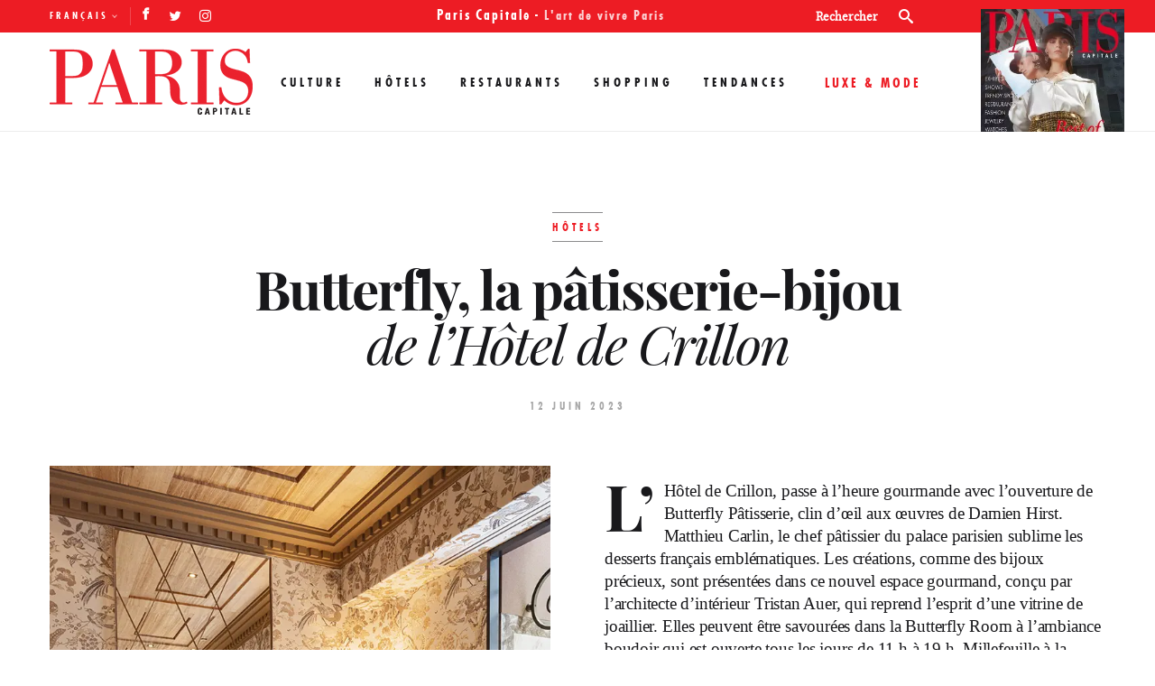

--- FILE ---
content_type: text/html; charset=UTF-8
request_url: https://pariscapitale.com/hotels-luxe-paris/butterfly-la-pa%CC%82tisserie-bijou/
body_size: 11722
content:
<!doctype html>
<head>
<!--[if lt IE 8 ]><html dir="ltr" lang="fr-FR" class="no-js is_ie7 lt_ie8 lt_ie9 lt_ie10"><![endif]-->
<!--[if IE 8 ]><html dir="ltr" lang="fr-FR" class="no-js is_ie8 lt_ie9 lt_ie10"><![endif]-->
<!--[if IE 9 ]><html dir="ltr" lang="fr-FR" class="no-js is_ie9 lt_ie10"><![endif]-->
<!--[if gt IE 9]><html dir="ltr" lang="fr-FR" class="no-js is_ie10"><![endif]-->
<!--[if !IE]><!--><html dir="ltr" lang="fr-FR" class="no-js"><!--<![endif]-->
<meta charset="UTF-8" />
<title>Butterfly, la pâtisserie-bijou de l’Hôtel de Crillon | Paris Capitale</title>
<meta name="google-site-verification" content="T-__xZZL38ncvB51BKzzRPltGlJPTuoXAuOwrvurcz8"/>
<meta name="title" content="Butterfly, la pâtisserie-bijou de l’Hôtel de Crillon" />
<meta property="og:title" content="Butterfly, la pâtisserie-bijou de l’Hôtel de Crillon" />
<meta property="og:type" content="article" />
<meta property="og:url" content="https://pariscapitale.com/hotels-luxe-paris/butterfly-la-pa%cc%82tisserie-bijou/" />
<meta property="og:site_name" content="Paris Capitale" />
<meta property="og:image" content="https://pariscapitale.com/wp-content/uploads/2023/06/butterfley-patisserie-hotel-de-crillon-paris.jpg" />
<link rel="alternate" hreflang="fr-fr" href="https://pariscapitale.com/hotels-luxe-paris/butterfly-la-pa%cc%82tisserie-bijou" />
<link rel="alternate" hreflang="x-default" href="https://pariscapitale.com/hotels-luxe-paris/butterfly-la-pa%cc%82tisserie-bijou" />

		<!-- All in One SEO 4.5.1.1 - aioseo.com -->
		<meta name="description" content="L’Hôtel de Crillon, passe à l’heure gourmande avec l’ouverture de Butterfly Pâtisserie, clin d’œil aux œuvres de Damien Hirst." />
		<meta name="robots" content="max-image-preview:large" />
		<meta name="google-site-verification" content="T-__xZZL38ncvB51BKzzRPltGlJPTuoXAuOwrvurcz8" />
		<meta name="keywords" content="hôtels" />
		<link rel="canonical" href="https://pariscapitale.com/hotels-luxe-paris/butterfly-la-pa%cc%82tisserie-bijou/" />
		<meta name="generator" content="All in One SEO (AIOSEO) 4.5.1.1" />
		<meta name="google" content="nositelinkssearchbox" />
		<!-- All in One SEO -->

		<style>img:is([sizes="auto" i], [sizes^="auto," i]) { contain-intrinsic-size: 3000px 1500px }</style>
		<link rel='dns-prefetch' href='//s.w.org' />
<link rel="alternate" type="application/rss+xml" title="Paris Capitale &raquo; Butterfly, la pâtisserie-bijou de l’Hôtel de Crillon Flux des commentaires" href="https://pariscapitale.com/hotels-luxe-paris/butterfly-la-pa%cc%82tisserie-bijou/feed/" />
		<style>
			.lazyload,
			.lazyloading {
				max-width: 100%;
			}
		</style>
				<script type="text/javascript">
			window._wpemojiSettings = {"baseUrl":"https:\/\/s.w.org\/images\/core\/emoji\/13.0.1\/72x72\/","ext":".png","svgUrl":"https:\/\/s.w.org\/images\/core\/emoji\/13.0.1\/svg\/","svgExt":".svg","source":{"concatemoji":"https:\/\/pariscapitale.com\/wp-includes\/js\/wp-emoji-release.min.js?ver=5.6"}};
			!function(e,a,t){var r,n,o,i,p=a.createElement("canvas"),s=p.getContext&&p.getContext("2d");function c(e,t){var a=String.fromCharCode;s.clearRect(0,0,p.width,p.height),s.fillText(a.apply(this,e),0,0);var r=p.toDataURL();return s.clearRect(0,0,p.width,p.height),s.fillText(a.apply(this,t),0,0),r===p.toDataURL()}function l(e){if(!s||!s.fillText)return!1;switch(s.textBaseline="top",s.font="600 32px Arial",e){case"flag":return!c([127987,65039,8205,9895,65039],[127987,65039,8203,9895,65039])&&(!c([55356,56826,55356,56819],[55356,56826,8203,55356,56819])&&!c([55356,57332,56128,56423,56128,56418,56128,56421,56128,56430,56128,56423,56128,56447],[55356,57332,8203,56128,56423,8203,56128,56418,8203,56128,56421,8203,56128,56430,8203,56128,56423,8203,56128,56447]));case"emoji":return!c([55357,56424,8205,55356,57212],[55357,56424,8203,55356,57212])}return!1}function d(e){var t=a.createElement("script");t.src=e,t.defer=t.type="text/javascript",a.getElementsByTagName("head")[0].appendChild(t)}for(i=Array("flag","emoji"),t.supports={everything:!0,everythingExceptFlag:!0},o=0;o<i.length;o++)t.supports[i[o]]=l(i[o]),t.supports.everything=t.supports.everything&&t.supports[i[o]],"flag"!==i[o]&&(t.supports.everythingExceptFlag=t.supports.everythingExceptFlag&&t.supports[i[o]]);t.supports.everythingExceptFlag=t.supports.everythingExceptFlag&&!t.supports.flag,t.DOMReady=!1,t.readyCallback=function(){t.DOMReady=!0},t.supports.everything||(n=function(){t.readyCallback()},a.addEventListener?(a.addEventListener("DOMContentLoaded",n,!1),e.addEventListener("load",n,!1)):(e.attachEvent("onload",n),a.attachEvent("onreadystatechange",function(){"complete"===a.readyState&&t.readyCallback()})),(r=t.source||{}).concatemoji?d(r.concatemoji):r.wpemoji&&r.twemoji&&(d(r.twemoji),d(r.wpemoji)))}(window,document,window._wpemojiSettings);
		</script>
		<style type="text/css">
img.wp-smiley,
img.emoji {
	display: inline !important;
	border: none !important;
	box-shadow: none !important;
	height: 1em !important;
	width: 1em !important;
	margin: 0 .07em !important;
	vertical-align: -0.1em !important;
	background: none !important;
	padding: 0 !important;
}
</style>
	<link rel='stylesheet' id='wp-block-library-css'  href='https://pariscapitale.com/wp-includes/css/dist/block-library/style.min.css?ver=5.6' type='text/css' media='all' />
<link rel='stylesheet' id='wpml-legacy-dropdown-0-css'  href='//pariscapitale.com/wp-content/plugins/sitepress-multilingual-cms/templates/language-switchers/legacy-dropdown/style.min.css?ver=1' type='text/css' media='all' />
<style id='wpml-legacy-dropdown-0-inline-css' type='text/css'>
.wpml-ls-statics-shortcode_actions{background-color:#ffffff;}.wpml-ls-statics-shortcode_actions, .wpml-ls-statics-shortcode_actions .wpml-ls-sub-menu, .wpml-ls-statics-shortcode_actions a {border-color:#cdcdcd;}.wpml-ls-statics-shortcode_actions a {color:#444444;background-color:#ffffff;}.wpml-ls-statics-shortcode_actions a:hover,.wpml-ls-statics-shortcode_actions a:focus {color:#000000;background-color:#eeeeee;}.wpml-ls-statics-shortcode_actions .wpml-ls-current-language>a {color:#444444;background-color:#ffffff;}.wpml-ls-statics-shortcode_actions .wpml-ls-current-language:hover>a, .wpml-ls-statics-shortcode_actions .wpml-ls-current-language>a:focus {color:#000000;background-color:#eeeeee;}
</style>
<link rel='stylesheet' id='mc4wp-form-basic-css'  href='https://pariscapitale.com/wp-content/plugins/mailchimp-for-wp/assets/css/form-basic.css?ver=4.9.2' type='text/css' media='all' />
<link rel='stylesheet' id='fonts-css'  href='https://pariscapitale.com/wp-content/themes/pariscapitale/assets/css/fonts.css?ver=5.6' type='text/css' media='all' />
<link rel='stylesheet' id='theme-css'  href='https://pariscapitale.com/wp-content/themes/pariscapitale/assets/style.css?ver=5.6' type='text/css' media='all' />
<link rel="https://api.w.org/" href="https://pariscapitale.com/wp-json/" /><link rel="alternate" type="application/json" href="https://pariscapitale.com/wp-json/wp/v2/posts/380138" /><link rel="EditURI" type="application/rsd+xml" title="RSD" href="https://pariscapitale.com/xmlrpc.php?rsd" />
<link rel="wlwmanifest" type="application/wlwmanifest+xml" href="https://pariscapitale.com/wp-includes/wlwmanifest.xml" /> 
<link rel='shortlink' href='https://pariscapitale.com/?p=380138' />
<link rel="alternate" type="application/json+oembed" href="https://pariscapitale.com/wp-json/oembed/1.0/embed?url=https%3A%2F%2Fpariscapitale.com%2Fhotels-luxe-paris%2Fbutterfly-la-pa%25cc%2582tisserie-bijou%2F" />
<link rel="alternate" type="text/xml+oembed" href="https://pariscapitale.com/wp-json/oembed/1.0/embed?url=https%3A%2F%2Fpariscapitale.com%2Fhotels-luxe-paris%2Fbutterfly-la-pa%25cc%2582tisserie-bijou%2F&#038;format=xml" />
<meta name="generator" content="WPML ver:4.5.2 stt:1,4;" />
		<script>
			document.documentElement.className = document.documentElement.className.replace('no-js', 'js');
		</script>
				<style>
			.no-js img.lazyload {
				display: none;
			}

			figure.wp-block-image img.lazyloading {
				min-width: 150px;
			}

			.lazyload,
			.lazyloading {
				--smush-placeholder-width: 100px;
				--smush-placeholder-aspect-ratio: 1/1;
				width: var(--smush-image-width, var(--smush-placeholder-width)) !important;
				aspect-ratio: var(--smush-image-aspect-ratio, var(--smush-placeholder-aspect-ratio)) !important;
			}

						.lazyload, .lazyloading {
				opacity: 0;
			}

			.lazyloaded {
				opacity: 1;
				transition: opacity 400ms;
				transition-delay: 0ms;
			}

					</style>
		<style id="wpforms-css-vars-root">
				:root {
					--wpforms-field-border-radius: 3px;
--wpforms-field-background-color: #ffffff;
--wpforms-field-border-color: rgba( 0, 0, 0, 0.25 );
--wpforms-field-text-color: rgba( 0, 0, 0, 0.7 );
--wpforms-label-color: rgba( 0, 0, 0, 0.85 );
--wpforms-label-sublabel-color: rgba( 0, 0, 0, 0.55 );
--wpforms-label-error-color: #d63637;
--wpforms-button-border-radius: 3px;
--wpforms-button-background-color: #066aab;
--wpforms-button-text-color: #ffffff;
--wpforms-field-size-input-height: 43px;
--wpforms-field-size-input-spacing: 15px;
--wpforms-field-size-font-size: 16px;
--wpforms-field-size-line-height: 19px;
--wpforms-field-size-padding-h: 14px;
--wpforms-field-size-checkbox-size: 16px;
--wpforms-field-size-sublabel-spacing: 5px;
--wpforms-field-size-icon-size: 1;
--wpforms-label-size-font-size: 16px;
--wpforms-label-size-line-height: 19px;
--wpforms-label-size-sublabel-font-size: 14px;
--wpforms-label-size-sublabel-line-height: 17px;
--wpforms-button-size-font-size: 17px;
--wpforms-button-size-height: 41px;
--wpforms-button-size-padding-h: 15px;
--wpforms-button-size-margin-top: 10px;

				}
			</style><link rel="profile" href="https://gmpg.org/xfn/11" />
<link rel="apple-touch-icon" href="https://pariscapitale.com/wp-content/themes/pariscapitale/assets/images/favicons/favicon-128.png" />
<link rel="icon" sizes="128x128" href="https://pariscapitale.com/wp-content/themes/pariscapitale/assets/images/favicons/favicon-128.png">
<link rel="icon" sizes="64x64" href="https://pariscapitale.com/wp-content/themes/pariscapitale/assets/images/favicons/favicon-64.png">
<meta name="viewport" content="width=device-width, initial-scale=1">
<meta name="apple-itunes-app" content="app-id=698044743">
<script>
var clrz_wp_template_url="https://pariscapitale.com/wp-content/themes/pariscapitale",
    clrz_wp_site_url="https://pariscapitale.com";
</script>
<link rel="preload" href="https://pariscapitale.com/wp-content/themes/pariscapitale/assets/fonts/icomoon.ttf?-m3zunw" as="font" crossorigin="anonymous" />
<link rel="preload" href="https://pariscapitale.com/wp-content/themes/pariscapitale/assets/fonts/functionpro-condensedbold-webfont.woff2" as="font" crossorigin="anonymous" />
<link rel="preload" href="https://pariscapitale.com/wp-content/themes/pariscapitale/assets/fonts/playfairdisplay-blackitalic-webfont.woff2" as="font" crossorigin="anonymous" />
<link rel="preload" href="https://pariscapitale.com/wp-content/themes/pariscapitale/assets/fonts/playfairdisplay-bold-webfont.woff2" as="font" crossorigin="anonymous" />
<link rel="preload" href="https://pariscapitale.com/wp-content/themes/pariscapitale/assets/fonts/playfairdisplay-regular-webfont.woff2" as="font" crossorigin="anonymous" />
<link rel="preload" href="https://pariscapitale.com/wp-content/themes/pariscapitale/assets/fonts/playfairdisplay-italic-webfont.woff2" as="font" crossorigin="anonymous" />
<link rel="preload" href="https://pariscapitale.com/wp-content/themes/pariscapitale/assets/fonts/playfairdisplaysc-bold-webfont.woff2" as="font" crossorigin="anonymous" />
<link rel="preload" href="https://pariscapitale.com/wp-content/themes/pariscapitale/assets/fonts/playfairdisplay-black-webfont.woff2" as="font" crossorigin="anonymous" />
<link rel="preload" href="https://pariscapitale.com/wp-content/themes/pariscapitale/assets/fonts/functionpro-condensed-webfont.woff2" as="font" crossorigin="anonymous" />
<link rel="preload" href="https://pariscapitale.com/wp-content/themes/pariscapitale/assets/fonts/playfairdisplay-bolditalic-webfont.woff2" as="font" crossorigin="anonymous" />

</head>
<body class="post-template-default single single-post postid-380138 single-format-standard clrzwp-incat-hotels-luxe-paris">
<a href="#popup1" class="lightbox" style="display:none"></a>
<div id="wrapper" >
    <header id="header">
       <div class="container">
           <a href="#" class="menu-opener"><span>Menu</span></a>
           <form role="search" action="https://pariscapitale.com/search/" class="search-form" method="get" id="searchform">
        <input type="search" name="s" value="" placeholder="Rechercher">
    <button type="submit"><i class="icon-search"></i></button>
</form>
           <div class="nav-drop">
               <div class="top-bar">
                   <div class="alignleft">
                                                  <div class="lang-box">
                                                                               <a class="active" ref="https://pariscapitale.com/hotels-luxe-paris/butterfly-la-pa%cc%82tisserie-bijou/">Français</a>
                                                                     <div class="hide-lang">
                                   <a href="https://pariscapitale.com/en/">English</a>                               </div>
                           </div>
                                              <ul class="social-networks">
                <li><a href="https://facebook.com/pariscapitalemagazine" target="_blank" class="icon-facebook"></a></li>
                    <li><a href="https://twitter.com/pariscapitale" target="_blank" class="icon-twitter"></a></li>
                    <li><a href="https://instagram.com/paris_capitale_officiel" target="_blank" class="icon-instagram"></a></li>
        </ul>
                   </div>
                   <div class="text-block"><strong>Paris Capitale</strong> - <span class="text-block-header">L'art de vivre Paris</span></div>
               </div>
               <div class="nav-bar">
                 <div class="fixed_menu_container">
                   <div class="logo">
                       <a href="https://pariscapitale.com">
                           <img src="https://pariscapitale.com/wp-content/themes/pariscapitale/assets/images/logo.png" height="77" width="225" alt="Paris Capitale">
                       </a>
                   </div>
                   <nav id="nav">
                       <ul class="main-nav">

                                               <li><a href="https://pariscapitale.com/rubriques/culture-paris/" class="">Culture</a></li>
                                               <li><a href="https://pariscapitale.com/rubriques/hotels-paris/" class="">Hôtels</a></li>
                                               <li><a href="https://pariscapitale.com/rubriques/restaurants-paris/" class="">Restaurants</a></li>
                                               <li><a href="https://pariscapitale.com/rubriques/shopping-paris/" class="">Shopping</a></li>
                                               <li><a href="https://pariscapitale.com/rubriques/tendances/" class="">Tendances</a></li>
                       
                           <li class="drop">
                               <span>Luxe & Mode</span>
                           </li>
                       </ul>
                   </nav>
                 </div>

                                      <div class="magzine-block popup-block">
                       <a href="https://pariscapitale.com/abonnement/" class="pop-opener"><img src="https://pariscapitale.com/wp-content/uploads/2018/09/couverture-paris-capitale-special-issue-2018-270x350.jpg" height="151" width="114" alt=""></a>
                       <a href="https://pariscapitale.com/abonnement/" class="btn">Abonnez-vous</a>
                       <div class="box popup" >
                           <img src="https://pariscapitale.com/wp-content/uploads/2018/09/couverture-paris-capitale-special-issue-2018-270x350.jpg" height="151" width="114" alt="">
                           <div class="right-area">
                               <span class="heading">Abonnez-vous à <br>Paris Capitale</span>
                               <span>pour seulement 29€/an !</span>
                               <ul class="btn-list">
                                   <li class="abonnement"><a href="https://pariscapitale.com/abonnement/">S’abonner au magazine</a></li>
                                   <li><a href="https://www2.lekiosk.com/fr/publication/paris-capitale" target="_blank">Acheter le dernier numéro</a></li>
                                   <li><a href="https://itunes.apple.com/fr/app/paris-capitale/id698044743?mt=8" target="_blank"><i class="icon-apple"></i>Télécharger sur ipad</a></li>
                               </ul>
                           </div>
                       </div>
                   </div>
               </div>
               <div class="sub-nav-luxury">
                <div class="sub-nav-luxury-category">
                                        <li><a href="https://pariscapitale.com/luxury/mode-luxe-paris/" class="mode-luxe-paris">Mode</a></li>
                                        <li><a href="https://pariscapitale.com/luxury/joaillerie-luxe-paris/" class="joaillerie-luxe-paris">Joaillerie</a></li>
                                        <li><a href="https://pariscapitale.com/luxury/beaute-luxe-paris/" class="beaute-luxe-paris">Beauté</a></li>
                                        <li><a href="https://pariscapitale.com/luxury/horlogerie-luxe-paris/" class="horlogerie-luxe-paris">Horlogerie</a></li>
                                  </div>
                <div class="sub-nav-luxury-picture">
                    <div class="loader" title="0">
                        <svg version="1.1" id="loader-1" xmlns="http://www.w3.org/2000/svg" x="0px" y="0px"
                             width="40px" height="40px" viewBox="0 0 40 40" enable-background="new 0 0 40 40" xml:space="preserve">
                            <path opacity="0.2" fill="#ed1c24" d="M20.201,5.169c-8.254,0-14.946,6.692-14.946,14.946c0,8.255,6.692,14.946,14.946,14.946
                                    s14.946-6.691,14.946-14.946C35.146,11.861,28.455,5.169,20.201,5.169z M20.201,31.749c-6.425,0-11.634-5.208-11.634-11.634
                                    c0-6.425,5.209-11.634,11.634-11.634c6.425,0,11.633,5.209,11.633,11.634C31.834,26.541,26.626,31.749,20.201,31.749z"/>
                                    <path fill="#ed1c24" d="M26.013,10.047l1.654-2.866c-2.198-1.272-4.743-2.012-7.466-2.012h0v3.312h0
                                    C22.32,8.481,24.301,9.057,26.013,10.047z">
                                        <animateTransform attributeType="xml" attributeName="transform" type="rotate" from="0 20 20" to="360 20 20" dur="0.8s"repeatCount="indefinite"/>
                                    </path>
                        </svg>
                    </div>
                </div>
               </div>
           </div>
       </div>
        <meta name="robots" content="max-snippet:-1, max-image-preview:large, max-video-preview:-1">
    </header>
    <main id="main" role="main">

<div class="strate ads-center">
        </div>

<div class="single-classic single-address">

    <section class="first-section single-title">
                    <span class="title">Hôtels</span>
                <h1>Butterfly, la pâtisserie-bijou <span>de l’Hôtel de Crillon</span></h1>
        <time datetime="2023-06-12" class="time">12 Juin 2023</time>

    </section>

                    <section class="strate strate-double-column section-three">
                    <div class="container-column left-area">
                        <div class="col-image" style="background-image:url(https://pariscapitale.com/wp-content/uploads/2023/06/butterfley-patisserie-hotel-de-crillon-paris.jpg);">
                        </div>
                    </div>
                    <div class="container-column right-area">
                        <div id="outstreamplayer2"></div>
                        <div class="container-column-rel">
                            <div class="col-texte">
                                                                <div class="content lettrine">
                                    <p>L’Hôtel de Crillon, passe à l’heure gourmande avec l’ouverture de Butterfly Pâtisserie, clin d’œil aux œuvres de Damien Hirst. Matthieu Carlin, le chef pâtissier du palace parisien sublime les desserts français emblématiques. Les créations, comme des bijoux précieux, sont présentées dans ce nouvel espace gourmand, conçu par l’architecte d’intérieur Tristan Auer, qui reprend l’esprit d’une vitrine de joaillier. Elles peuvent être savourées dans la Butterfly Room à l’ambiance boudoir qui est ouverte tous les jours de 11 h à 19 h. Millefeuille à la vanille de Tahiti, tarte au citron meringuée, flan parisien marbré et praliné noisettes&#8230; Une collection d’entremets, de gâteaux et chocolats, qui se révèle comme une expérience à la fois esthétique et gourmande.</p>
<p>&nbsp;</p>
<div class="page" title="Page 7">
<div class="section">
<div class="layoutArea">
<div class="column">
<p>&nbsp;</p>
<p>&nbsp;</p>
</div>
</div>
</div>
</div>
                                </div>
                                <div class="addresses-slider">
                                    <div class="mask">
                                        <div class="slideset">
                                            <div class="slide">
    <div class="map-area">
        		<iframe width="370"  height="245"  frameborder="0" style="border:0" src="https://www.google.com/maps/embed/v1/search?q=6, rue Boissy d'Anglas, 75008 Paris&zoom=15&key=AIzaSyB2V-rgoqDsnG4j7u2HAIye0YOfeJZLO4o" allowfullscreen>
		</iframe>
                <div class="address">
            <h3 class="title">Butterfly - Hôtel de Crillon <span></span></h3>
            <address>
                                    6, rue Boissy d'Anglas, 75008 Paris                                                                    <a href="https://www.rosewoodhotels.com/fr/hotel-de-crillon/dining/butterfly-patisserie" target="_blank">www.rosewoodhotels.com/fr/hotel-de-crillon/dining/butterfly-patisserie</a>
                            </address>
                            <a href="https://maps.google.com/?q=6+Rue+Boissy+d%27Anglas%2C+75008+Paris%2C+France" target="_blank" class="direction">Voir l’itinéraire</a>
                    </div>
    </div>
</div>                                        </div>
                                    </div>
                                                                    </div>
                            </div>
                        </div>
                    </div>
                </section>
                <div class="clearfix"></div>
            






    
    <section class="strate strate-author-share section-four">
        <div class="left-area">
            <span class="post-time">Par <em></em> - Publié le <a href="https://pariscapitale.com/hotels-luxe-paris/butterfly-la-pa%cc%82tisserie-bijou/"><time datetime="2023-06-12">12 Juin 2023</time></a></span>
            <ul class="share-box">
                <li>Partager cet article</li>
                <li><a href="https://www.facebook.com/sharer.php?u=https://pariscapitale.com/hotels-luxe-paris/butterfly-la-pa%cc%82tisserie-bijou/" target="_blank"><i class="icon-facebook"></i><span>Facebook</span></a></li>
                <li><a href="https://twitter.com/share?url=https://pariscapitale.com/hotels-luxe-paris/butterfly-la-pa%cc%82tisserie-bijou/&text=Butterfly, la pâtisserie-bijou de l’Hôtel de Crillon" target="_blank"><i class="icon-twitter"></i><span>Twitter</span></a></li>
                <li><a href="https://www.linkedin.com/sharing/share-offsite/?url=https://pariscapitale.com/hotels-luxe-paris/butterfly-la-pa%cc%82tisserie-bijou/" target="_blank"><i class="icon-linkedin"></i><span>LinkedIn</span></a></li>
            </ul>
        </div>
    </section>
    <div class="clearfix"></div>

    <div class="strate ads-center">
                    </div>

    <section class="bottom-section">
                    <h2>Vous aimerez sûrement les articles suivants…</h2>
            <div class="carousel-bottom">
                <div class="mask">
                    <div class="slideset">
                                                        <div class="slide">
                                    <div class="holder">
                                        

<div class="box post "> 
    
    <a href="https://pariscapitale.com/hotels-luxe-paris/palace/que-la-fete-commence-au-plaza-athenee/">
        <img src="https://pariscapitale.com/wp-content/uploads/2025/12/plaza-athenee-noel-avenue-montaigne-370x247.jpg" class="" alt="Que la fête commence au Plaza Athénée">
        
    </a>

    <div class="text-area">
        <a href="https://pariscapitale.com/hotels-luxe-paris/palace/que-la-fete-commence-au-plaza-athenee/">
                            <span class="title ">Palace</span>
                        <h3>Que la fête commence au Plaza Athénée</h3>
            <p class="hide-excerpt">En cette saison, le Plaza Athénée brille de mille feux, rivalisant de beauté...</p>
        </a>
    </div>
</div>



<div class="box post "> 
    
    <a href="https://pariscapitale.com/hotels-luxe-paris/palace/four-seasons-hotel-george-v-2/">
        <img src="https://pariscapitale.com/wp-content/uploads/2025/09/hôtel-four-seasons-george-v-paris-capitale-370x247.jpg" class="" alt="Four Seasons George V Un palace parisien en perpétuel renouveau">
        
    </a>

    <div class="text-area">
        <a href="https://pariscapitale.com/hotels-luxe-paris/palace/four-seasons-hotel-george-v-2/">
                            <span class="title ">Palace</span>
                        <h3>Four Seasons George V <span>Un palace parisien en perpétuel renouveau</span></h3>
            <p class="hide-excerpt">Icône mondiale de l’hôtellerie de luxe, le Four Seasons Hotel George V...</p>
        </a>
    </div>
</div>



<div class="box post "> 
    
    <a href="https://pariscapitale.com/hotels-luxe-paris/5-etoiles/maison-bauchart-une-nouvelle-luxueuse-adresse-dans-le-triangle/">
        <img src="https://pariscapitale.com/wp-content/uploads/2025/10/maison-bauchart-triangle-dor-paris-capitale-370x247.jpg" class="" alt="Maison Bauchart, une nouvelle luxueuse adresse dans le Triangle d&rsquo;Or">
        
    </a>

    <div class="text-area">
        <a href="https://pariscapitale.com/hotels-luxe-paris/5-etoiles/maison-bauchart-une-nouvelle-luxueuse-adresse-dans-le-triangle/">
                            <span class="title ">5 étoiles</span>
                        <h3>Maison Bauchart, une nouvelle luxueuse adresse dans le Triangle d&rsquo;Or</h3>
            <p class="hide-excerpt">En mai 2024, Barnes Hospitality faisait une incursion remarquée dans le milieu...</p>
        </a>
    </div>
</div>

                                    </div>
                                </div>
                                                                                    <div class="slide">
                                    <div class="holder">
                                        

<div class="box post "> 
    
    <a href="https://pariscapitale.com/hotels-luxe-paris/palace/evok-collection-2/">
        <img src="https://pariscapitale.com/wp-content/uploads/2025/11/groupe-evok_-hotellerie-de-luxe_art-et-culture--370x247.jpeg" class="" alt="Evok collection L’art de vivre et de penser">
        
    </a>

    <div class="text-area">
        <a href="https://pariscapitale.com/hotels-luxe-paris/palace/evok-collection-2/">
                            <span class="title ">Palace</span>
                        <h3>Evok collection: L’art de vivre et de penser</h3>
            <p class="hide-excerpt">Evok a révolutionné l’hôtellerie de luxe en combinant des destinations...</p>
        </a>
    </div>
</div>



<div class="box post "> 
    
    <a href="https://pariscapitale.com/hotels-luxe-paris/palace/le-meurice-2/">
        <img src="https://pariscapitale.com/wp-content/uploads/2025/11/restaurant-le-meurice-alain-ducasse-370x247.jpg" class="" alt="Le Meurice En route vers le futur">
        
    </a>

    <div class="text-area">
        <a href="https://pariscapitale.com/hotels-luxe-paris/palace/le-meurice-2/">
                            <span class="title ">Palace</span>
                        <h3>Le Meurice: en route vers le futur</h3>
            <p class="hide-excerpt">Aucun palace ne peut revendiquer une si longue et si riche histoire que...</p>
        </a>
    </div>
</div>



<div class="box post "> 
    
    <a href="https://pariscapitale.com/hotels-luxe-paris/5-etoiles/lhotel-lancaster-fete-ses-100-ans-avec-panache/">
        <img src="https://pariscapitale.com/wp-content/uploads/2025/11/hotel-lancaster-hall-paris--370x247.jpg" class="" alt="L’Hôtel Lancaster fête ses 100 ans avec panache">
        
    </a>

    <div class="text-area">
        <a href="https://pariscapitale.com/hotels-luxe-paris/5-etoiles/lhotel-lancaster-fete-ses-100-ans-avec-panache/">
                            <span class="title ">5 étoiles</span>
                        <h3>L’Hôtel Lancaster fête ses 100 ans avec panache</h3>
            <p class="hide-excerpt">Le luxueux 5-étoiles Lancaster célèbre son prestigieux héritage artistique,...</p>
        </a>
    </div>
</div>

                                    </div>
                                </div>
                                                                                    <div class="slide">
                                    <div class="holder">
                                        

<div class="box post "> 
    
    <a href="https://pariscapitale.com/hotels-luxe-paris/4-etoiles/si-paris-metait-conti/">
        <img src="https://pariscapitale.com/wp-content/uploads/2025/09/hotel-prince-de-conti-paris-capitale-370x247.jpg" class="" alt="Si Paris m&rsquo;était Conti&#8230;">
        
    </a>

    <div class="text-area">
        <a href="https://pariscapitale.com/hotels-luxe-paris/4-etoiles/si-paris-metait-conti/">
                            <span class="title ">4 étoiles</span>
                        <h3>Si Paris m&rsquo;était Conti&#8230;</h3>
            <p class="hide-excerpt">Le fait que le nom d'Alexandra et Julie Marang rime avec raffinement ne doit...</p>
        </a>
    </div>
</div>



<div class="box post "> 
    
    <a href="https://pariscapitale.com/hotels-luxe-paris/hotel-de-sers-noblesse-oblige/">
        <img src="https://pariscapitale.com/wp-content/uploads/2025/08/hotel-de-sers-paris-capitale-370x247.jpg" class="" alt="Hôtel de Sers, noblesse oblige">
        
    </a>

    <div class="text-area">
        <a href="https://pariscapitale.com/hotels-luxe-paris/hotel-de-sers-noblesse-oblige/">
                            <span class="title ">Hôtels</span>
                        <h3>Hôtel de Sers, noblesse oblige</h3>
            <p class="hide-excerpt">En 1880, un aristocrate de province, Henri-Léopold Charles, Marquis de Sers,...</p>
        </a>
    </div>
</div>



<div class="box post "> 
    
    <a href="https://pariscapitale.com/hotels-luxe-paris/5-etoiles/park-hyatt-paris-vendome-du-gout-et-des-saveurs/">
        <img src="https://pariscapitale.com/wp-content/uploads/2025/08/suite-vendome-park-hyatt-paris-370x247.jpg" class="" alt="Park Hyatt Paris-Vendôme : du goût et des saveurs">
        
    </a>

    <div class="text-area">
        <a href="https://pariscapitale.com/hotels-luxe-paris/5-etoiles/park-hyatt-paris-vendome-du-gout-et-des-saveurs/">
                            <span class="title ">5 étoiles</span>
                        <h3>Park Hyatt Paris-Vendôme : du goût et des saveurs</h3>
            <p class="hide-excerpt">Le Park Hyatt Paris-Vendôme est déjà une institution dans le monde des...</p>
        </a>
    </div>
</div>

                                    </div>
                                </div>
                                                                        </div>
                </div>
                <div class="pagination"></div>
            </div>
        

        <div class="comments-holder">
            <div class="pinterest">
                <div class="img-holder">
                    <img src="https://pariscapitale.com/wp-content/themes/pariscapitale/assets/images/img21.jpg" height="250" width="300" alt="">
                </div>
                <div class="text-area">
                    <span class="top-icon"><i class="icon-instagram"></i></span>
                    <span class="text">Rejoignez-nous sur</span>
                    <span class="strong">Instagram</span>
                    <a href="https://instagram.com/paris_capitale_officiel" class="btn" target="_blank">Suivre @ParisCapitale</a>
                </div>
            </div>
        </div>
    </section>
</div>

        </main>
        <footer id="footer">
            <div class="footer-top">
                <div class="col first">
                    <div class="logo"><a href="https://pariscapitale.com"><img src="https://pariscapitale.com/wp-content/themes/pariscapitale/assets/images/logo2.png" alt="Paris Capitale" height="60" width="175"></a></div>
                    <ul class="social-networks">
                <li><a href="https://facebook.com/pariscapitalemagazine" target="_blank" class="icon-facebook"></a></li>
                    <li><a href="https://twitter.com/pariscapitale" target="_blank" class="icon-twitter"></a></li>
                    <li><a href="https://instagram.com/paris_capitale_officiel" target="_blank" class="icon-instagram"></a></li>
        </ul>
                </div>
                <div class="col second">
                    <div class="box">
                        <span class="title">City guide</span>
                        <ul class="footer-nav">
                                                            <li><a href="https://pariscapitale.com/rubriques/culture-paris/">Culture</a></li>
                                                            <li><a href="https://pariscapitale.com/rubriques/hotels-paris/">Hôtels</a></li>
                                                            <li><a href="https://pariscapitale.com/rubriques/restaurants-paris/">Restaurants</a></li>
                                                            <li><a href="https://pariscapitale.com/rubriques/shopping-paris/">Shopping</a></li>
                                                            <li><a href="https://pariscapitale.com/rubriques/tendances/">Tendances</a></li>
                                                    </ul>
                    </div>
                    <div class="box">
                        <span class="title italic">Luxury Place</span>
                        <ul class="footer-nav">
                                                            <li><a href="https://pariscapitale.com/luxury/beaute-luxe-paris/">Beauté</a></li>
                                                            <li><a href="https://pariscapitale.com/luxury/horlogerie-luxe-paris/">Horlogerie</a></li>
                                                            <li><a href="https://pariscapitale.com/luxury/joaillerie-luxe-paris/">Joaillerie</a></li>
                                                            <li><a href="https://pariscapitale.com/luxury/mode-luxe-paris/">Mode</a></li>
                                                    </ul>
                    </div>
                    <div class="newsletter-form data-nl" id="#newsletter-footer" data-placeholder="Inscrivez-vous à la newsletter">
                        <script>(function() {
	window.mc4wp = window.mc4wp || {
		listeners: [],
		forms: {
			on: function(evt, cb) {
				window.mc4wp.listeners.push(
					{
						event   : evt,
						callback: cb
					}
				);
			}
		}
	}
})();
</script><!-- Mailchimp for WordPress v4.9.2 - https://wordpress.org/plugins/mailchimp-for-wp/ --><form id="mc4wp-form-1" class="mc4wp-form mc4wp-form-17673 mc4wp-form-basic" method="post" data-id="17673" data-name="Formulaire d&#039;inscription par défaut" ><div class="mc4wp-form-fields"><div class="form-subscribe">
	<input type="email" name="EMAIL" placeholder="Votre adresse email" required />
	<button type="submit" class="btn">
	<span class="abo-all">S'abonner</span>
	<span class="abo-footer">OK</span>
</button>
<input type="hidden" class="popin_nl" name="popin_nl" value="" />
</div></div><label style="display: none !important;">Laissez ce champ vide si vous êtes humain : <input type="text" name="_mc4wp_honeypot" value="" tabindex="-1" autocomplete="off" /></label><input type="hidden" name="_mc4wp_timestamp" value="1768837783" /><input type="hidden" name="_mc4wp_form_id" value="17673" /><input type="hidden" name="_mc4wp_form_element_id" value="mc4wp-form-1" /><div class="mc4wp-response"></div></form><!-- / Mailchimp for WordPress Plugin -->                    </div>
                </div>
                <div class="col third mag-footer">
                                        <img class="tablet-img" src="https://pariscapitale.com/wp-content/uploads/2018/09/couverture-paris-capitale-special-issue-2018-270x350.jpg" alt=""/>
                    <img class="bg-img" src="https://pariscapitale.com/wp-content/uploads/2018/09/couverture-paris-capitale-special-issue-2018-270x350.jpg" alt=""/>
                    <img src="https://pariscapitale.com/wp-content/themes/pariscapitale/assets/images/img26.png" height="252" width="246" alt="" class="img_tablet">
                </div>
                <div class="col last">
                    <h3>Abonnez-vous à Paris Capitale</h3>
                    <span>pour seulement 29€/an !</span>
                    <ul class="btn-list">
                        <li><a href="https://pariscapitale.com/abonnement/" class="btn btn-magazine">S’abonner au magazine</a></li>
                        <li><a href="https://www2.lekiosk.com/fr/publication/paris-capitale" target="_blank">Acheter le dernier numéro</a></li>
                        <li><a href="https://itunes.apple.com/fr/app/paris-capitale/id698044743?mt=8" target="_blank"><i class="icon-apple"></i>Télécharger sur ipad</a></li>
                    </ul>
                </div>
            </div>
            <div class="footer-bottom">
                <span class="copyright">&copy; <a href="https://pariscapitale.com">Paris Capitale</a> 2026</span>
                <ul class="footer-links">
                    <li><a href="https://pariscapitale.com/parismagazine/">Paris Capitale magazine</a></li>
                    <li><a href="https://pariscapitale.com/mentions-legales/">Mentions légales  </a></li>
                    <li><a href="https://pariscapitale.com/lequipe/">L&rsquo;équipe  </a></li>
                    <li><a href="https://pariscapitale.com/contactez-nous/">Contactez-nous  </a></li>
                    <li><a href="https://pariscapitale.com/publicite/">Publicité  </a></li>
                    <li><a href="https://pariscapitale.com/abonnement/">Abonnement</a></li>
                </ul>
                <!-- <span class="site">
                    <a href="http://www.colorz.fr/" target="_blank">Site by Colorz</a>
                </span> -->
            </div>
        </footer>
    </div>
    <div class="popup-holder">
        <div id="popup1" class="lightbox nl-ltb ">
            <div class="light-box-data">
                <a href="#" class="close">Fermer</a>
                <div class="alignleft"><img src="https://pariscapitale.com/wp-content/themes/pariscapitale/assets/images/img32.jpg" height="540" width="370" alt=""></div>
                <div class="text-area">
                    <div class="holder">
                        <h2>Recevez tous les bons plans & les nouveautés <span>Paris Capitale</span> </h2>
                        <script>(function() {
	window.mc4wp = window.mc4wp || {
		listeners: [],
		forms: {
			on: function(evt, cb) {
				window.mc4wp.listeners.push(
					{
						event   : evt,
						callback: cb
					}
				);
			}
		}
	}
})();
</script><!-- Mailchimp for WordPress v4.9.2 - https://wordpress.org/plugins/mailchimp-for-wp/ --><form id="mc4wp-form-2" class="mc4wp-form mc4wp-form-17673 mc4wp-form-basic" method="post" data-id="17673" data-name="Formulaire d&#039;inscription par défaut" ><div class="mc4wp-form-fields"><div class="form-subscribe">
	<input type="email" name="EMAIL" placeholder="Votre adresse email" required />
	<button type="submit" class="btn">
	<span class="abo-all">S'abonner</span>
	<span class="abo-footer">OK</span>
</button>
<input type="hidden" class="popin_nl" name="popin_nl" value="" />
</div></div><label style="display: none !important;">Laissez ce champ vide si vous êtes humain : <input type="text" name="_mc4wp_honeypot" value="" tabindex="-1" autocomplete="off" /></label><input type="hidden" name="_mc4wp_timestamp" value="1768837783" /><input type="hidden" name="_mc4wp_form_id" value="17673" /><input type="hidden" name="_mc4wp_form_element_id" value="mc4wp-form-2" /><div class="mc4wp-response"></div></form><!-- / Mailchimp for WordPress Plugin -->                    </div>
                </div>
                <div class="clearfix"></div>
            </div>
        </div>
    </div>
    <script type='text/javascript' src='https://pariscapitale.com/wp-includes/js/jquery/jquery.min.js?ver=3.5.1' id='jquery-core-js'></script>
<script type='text/javascript' id='jquery-migrate-js-before'>
jQuery.migrateMute = true;
</script>
<script type='text/javascript' src='https://pariscapitale.com/wp-includes/js/jquery/jquery-migrate.min.js?ver=3.3.2' id='jquery-migrate-js'></script>
<script type='text/javascript' id='gtm_tag-js-extra'>
/* <![CDATA[ */
var args_dfp = {"dfp_id":"ca-pub-8004751453366157","network_id":"51584103","targeturl":"\/hotels-luxe-paris\/butterfly-la-pa%CC%82","ads":[{"ID":34591,"post_author":"1","post_date":"2019-06-19 12:44:46","post_date_gmt":"2019-06-19 10:44:46","post_content":"","post_title":"Coco_Crush_300x600_rouge","post_excerpt":"","post_status":"publish","comment_status":"closed","ping_status":"closed","post_password":"","post_name":"coco_crush_300x600_rouge","to_ping":"","pinged":"","post_modified":"2019-06-19 12:44:46","post_modified_gmt":"2019-06-19 10:44:46","post_content_filtered":"","post_parent":0,"guid":"https:\/\/pariscapitale.com\/?post_type=dfp-ads&#038;p=34591","menu_order":0,"post_type":"dfp-ads","post_mime_type":"","comment_count":"0","filter":"raw","meta":{"code_ads":"div-gpt-ad-1560940789492-0","name":"Coco_Crush_300x600_rouge","ad_sizes":"300x600"}}]};
/* ]]> */
</script>
<script type='text/javascript' src='https://pariscapitale.com/wp-content/plugins/clrz-DFP/js/gtm_tag.js?ver=5.6' id='gtm_tag-js'></script>
<script type='text/javascript' src='//pariscapitale.com/wp-content/plugins/sitepress-multilingual-cms/templates/language-switchers/legacy-dropdown/script.min.js?ver=1' id='wpml-legacy-dropdown-0-js'></script>
<script type='text/javascript' src='https://pariscapitale.com/wp-content/themes/pariscapitale/assets/js/jquery.cookie.js?ver=1.4.1' id='jquery.cookie-js'></script>
<script type='text/javascript' src='https://pariscapitale.com/wp-content/themes/pariscapitale/assets/js//greensock/TweenLite.min.js?ver=1.0' id='TweenLite.min.js-js'></script>
<script type='text/javascript' src='https://pariscapitale.com/wp-content/themes/pariscapitale/assets/js//greensock/TweenMax.min.js?ver=1.0' id='TweenMax.min.js-js'></script>
<script type='text/javascript' src='https://pariscapitale.com/wp-content/themes/pariscapitale/assets/js//greensock/TimelineLite.min.js?ver=1.0' id='TimelineLite-js'></script>
<script type='text/javascript' src='https://pariscapitale.com/wp-content/themes/pariscapitale/assets/js//greensock/TimelineMax.min.js?ver=1.0' id='TimelineMax-js'></script>
<script type='text/javascript' src='https://pariscapitale.com/wp-content/themes/pariscapitale/assets/js//greensock/plugins/ScrollToPlugin.min.js?ver=1.0' id='EasePack-js'></script>
<script type='text/javascript' src='https://pariscapitale.com/wp-content/themes/pariscapitale/assets/js/jquery.scrollmagic.min.js?ver=1.0' id='scrollmagic-js'></script>
<script type='text/javascript' src='https://pariscapitale.com/wp-content/themes/pariscapitale/assets/js/jquery.magnific-popup.min.js?ver=1.0' id='magnific-popup.min-js'></script>
<script type='text/javascript' src='https://pariscapitale.com/wp-content/themes/pariscapitale/assets/js/classes/uri.js?ver=1.0' id='uri-js'></script>
<script type='text/javascript' src='https://pariscapitale.com/wp-content/themes/pariscapitale/assets/js/jquery.main.js?ver=1.0' id='p2hjs-js'></script>
<script type='text/javascript' src='https://pariscapitale.com/wp-content/themes/pariscapitale/assets/js/animations.js?ver=1.0' id='animations-js'></script>
<script type='text/javascript' id='functions-js-extra'>
/* <![CDATA[ */
var args = {"admin_url":"https:\/\/pariscapitale.com\/wp-admin\/admin-ajax.php","nonce":"007d88d930"};
/* ]]> */
</script>
<script type='text/javascript' src='https://pariscapitale.com/wp-content/themes/pariscapitale/assets/js/functions.js?ver=1.0' id='functions-js'></script>
<script type='text/javascript' src='https://pariscapitale.com/wp-content/themes/pariscapitale/assets/js/events.js?ver=1.0' id='events-js'></script>
<script type='text/javascript' id='smush-lazy-load-js-before'>
var smushLazyLoadOptions = {"autoResizingEnabled":false,"autoResizeOptions":{"precision":5,"skipAutoWidth":true}};
</script>
<script type='text/javascript' src='https://pariscapitale.com/wp-content/plugins/wp-smush-pro/app/assets/js/smush-lazy-load.min.js?ver=3.22.1' id='smush-lazy-load-js'></script>
<script type='text/javascript' src='https://pariscapitale.com/wp-includes/js/wp-embed.min.js?ver=5.6' id='wp-embed-js'></script>
<iframe src="https://pariscapitale.com/wp-content/plugins/clrz_vus/clrz_compteur.php?id=380138" width="1" height="1" style="position:absolute;left:-99999px;overflow:hidden;width:1px;height:1px;border:0;"></iframe><script>(function() {function maybePrefixUrlField () {
  const value = this.value.trim()
  if (value !== '' && value.indexOf('http') !== 0) {
    this.value = 'http://' + value
  }
}

const urlFields = document.querySelectorAll('.mc4wp-form input[type="url"]')
for (let j = 0; j < urlFields.length; j++) {
  urlFields[j].addEventListener('blur', maybePrefixUrlField)
}
})();</script><script type='text/javascript' defer src='https://pariscapitale.com/wp-content/plugins/mailchimp-for-wp/assets/js/forms.js?ver=4.9.2' id='mc4wp-forms-api-js'></script>
<div id="fb-root"></div>
<script>(function(d,s,id){var js, fjs = d.getElementsByTagName(s)[0];if (d.getElementById(id)) return;js = d.createElement(s); js.id = id;js.src = "//connect.facebook.net/fr_FR/all.js#xfbml=1";fjs.parentNode.insertBefore(js, fjs);}(document, 'script', 'facebook-jssdk'));</script>
<script>!function(d,s,id){var js,fjs=d.getElementsByTagName(s)[0];if(!d.getElementById(id)){js=d.createElement(s);js.id=id;js.src="//platform.twitter.com/widgets.js";fjs.parentNode.insertBefore(js,fjs);}}(document,"script","twitter-wjs");</script>
<script>window.___gcfg = {lang: 'fr'};(function() {var po = document.createElement('script'); po.type = 'text/javascript'; po.async = true;po.src = 'https://apis.google.com/js/plusone.js';var s = document.getElementsByTagName('script')[0]; s.parentNode.insertBefore(po, s);})();</script><script>

(function(i,s,o,g,r,a,m){i['GoogleAnalyticsObject']=r;i[r]=i[r]||function(){
    (i[r].q=i[r].q||[]).push(arguments)},i[r].l=1*new Date();a=s.createElement(o),
    m=s.getElementsByTagName(o)[0];a.async=1;a.src=g;m.parentNode.insertBefore(a,m)
})(window,document,'script','//www.google-analytics.com/analytics.js','ga');

ga('create', 'UA-70274733-1', 'auto');
ga('send', 'pageview');


</script><script type="text/javascript">var apntag = apntag || {};
    //create a queue on the apntag object
    apntag.anq = apntag.anq || [];
    //load ast.js - async
    (function() {
        var d = document, e = d.createElement('script'), p = d.getElementsByTagName('head')[0];
        e.type = 'text/javascript';  e.async = true;
        e.src = '//acdn.adnxs.com/ast/ast.js';
        p.insertBefore(e, p.firstChild);
    })();//push commands to loading queue, to allow for async loading
    apntag.anq.push(function() {
//set global page options
        apntag.setPageOpts({
            member: 6925,
            keywords: {
                'artist': '',
                'genre': ['', '']
            },
            user: {
                age: 26,
                gender: 1
            }
        });
//define ad tags
        apntag.defineTag({
//required params
            targetId: 'outstreamplayer2',
            tagId: 16229909,
            sizes: [1, 1],
            allowedFormats: ['video'],
            targetingParams: {},
            video: {
                frameworks: [1,2]
            },//the options object is passed to the renderer which creates the outstream player on the page
            rendererOptions: {
                playerTechnology: [
                    'flash',
                    'html5'
                ],
                adText: '',
                showMute: true,
                showVolume: false,
                showProgressBar: false,
                autoInitialSize: false,
                allowFullscreen: false,
                skippable: {
                    videoThreshold: 10,
                    videoOffset: 30,
                    skipLocation: 'top-right',
                    skipText: 'Video can be skipped in %%TIME%% seconds',
                    skipButtonText: ' '}
            }});
//start loading tags
        apntag.loadTags();
    });
    apntag.anq.push(function() {
//signal to script that this DOM element has been loaded and is ready to be populated with an ad
        apntag.showTag('outstreamplayer2');
    });
</script>	<!--<script src='https://www.google.com/recaptcha/api.js'></script>-->
	<script>let carrent_language="fr";</script>
<script defer src="https://static.cloudflareinsights.com/beacon.min.js/vcd15cbe7772f49c399c6a5babf22c1241717689176015" integrity="sha512-ZpsOmlRQV6y907TI0dKBHq9Md29nnaEIPlkf84rnaERnq6zvWvPUqr2ft8M1aS28oN72PdrCzSjY4U6VaAw1EQ==" data-cf-beacon='{"version":"2024.11.0","token":"72344b5ec80244fe987d0d96078957ce","r":1,"server_timing":{"name":{"cfCacheStatus":true,"cfEdge":true,"cfExtPri":true,"cfL4":true,"cfOrigin":true,"cfSpeedBrain":true},"location_startswith":null}}' crossorigin="anonymous"></script>
</body>
</html>


--- FILE ---
content_type: text/css
request_url: https://pariscapitale.com/wp-content/themes/pariscapitale/assets/css/fonts.css?ver=5.6
body_size: 359
content:
@font-face {
	font-family: 'icomoon';
	src: url('../fonts/icomoon.eot?-m3zunw');
	src: url('../fonts/icomoon.eot?#iefix-m3zunw') format('embedded-opentype'), url('../fonts/icomoon.ttf?-m3zunw') format('truetype'), url('../fonts/icomoon.woff?-m3zunw') format('woff'), url('../fonts/icomoon.svg?-m3zunw#icomoon') format('svg');
	font-weight: normal;
	font-style: normal;
}
[class^="icon-"], [class*=" icon-"] {
	font-family: 'icomoon';
	speak: none;
	font-style: normal;
	font-weight: normal;
	font-variant: normal;
	text-transform: none;
	line-height: 1;
	/* Better Font Rendering =========== */
	-webkit-font-smoothing: antialiased;
	-moz-osx-font-smoothing: grayscale;
}
.icon-search:before { content: "\e986"; }
.icon-pinterest-p:before { content: "\ead2"; }
.icon-facebook:before { content: "\ea90"; }
.icon-instagram:before { content: "\ea92"; }
.icon-twitter:before { content: "\ea96"; }
.icon-apple:before { content: "\eabe"; }
.icon-linkedin:before {  content: "\eaca"; }
@font-face {
	font-family: 'function_probold_condensed';
	src: url('../fonts/functionpro-condensedbold-webfont.eot');
	src: url('../fonts/functionpro-condensedbold-webfont.eot?#iefix') format('embedded-opentype'), url('../fonts/functionpro-condensedbold-webfont.woff2') format('woff2'), url('../fonts/functionpro-condensedbold-webfont.woff') format('woff'), url('../fonts/functionpro-condensedbold-webfont.ttf') format('truetype'), url('../fonts/functionpro-condensedbold-webfont.svg#function_probold_condensed') format('svg');
	font-weight: normal;
	font-style: normal;
}
/* Generated by Font Squirrel (http://www.fontsquirrel.com) on July 24, 2015 */



@font-face {
	font-family: 'playfair_displayblack_italic';
	src: url('../fonts/playfairdisplay-blackitalic-webfont.eot');
	src: url('../fonts/playfairdisplay-blackitalic-webfont.eot?#iefix') format('embedded-opentype'), url('../fonts/playfairdisplay-blackitalic-webfont.woff2') format('woff2'), url('../fonts/playfairdisplay-blackitalic-webfont.woff') format('woff'), url('../fonts/playfairdisplay-blackitalic-webfont.ttf') format('truetype'), url('../fonts/playfairdisplay-blackitalic-webfont.svg#playfair_displayblack_italic') format('svg');
	font-weight: normal;
	font-style: normal;
}
@font-face {
	font-family: 'playfair_displaybold';
	src: url('../fonts/playfairdisplay-bold-webfont.eot');
	src: url('../fonts/playfairdisplay-bold-webfont.eot?#iefix') format('embedded-opentype'), url('../fonts/playfairdisplay-bold-webfont.woff2') format('woff2'), url('../fonts/playfairdisplay-bold-webfont.woff') format('woff'), url('../fonts/playfairdisplay-bold-webfont.ttf') format('truetype'), url('../fonts/playfairdisplay-bold-webfont.svg#playfair_displaybold') format('svg');
	font-weight: normal;
	font-style: normal;
}
@font-face {
	font-family: 'playfair_displayregular';
	src: url('../fonts/playfairdisplay-regular-webfont.eot');
	src: url('../fonts/playfairdisplay-regular-webfont.eot?#iefix') format('embedded-opentype'), url('../fonts/playfairdisplay-regular-webfont.woff2') format('woff2'), url('../fonts/playfairdisplay-regular-webfont.woff') format('woff'), url('../fonts/playfairdisplay-regular-webfont.ttf') format('truetype'), url('../fonts/playfairdisplay-regular-webfont.svg#playfair_displayregular') format('svg');
	font-weight: normal;
	font-style: normal;
}
@font-face {
	font-family: 'playfair_displayitalic';
	src: url('../fonts/playfairdisplay-italic-webfont.eot');
	src: url('../fonts/playfairdisplay-italic-webfont.eot?#iefix') format('embedded-opentype'), url('../fonts/playfairdisplay-italic-webfont.woff2') format('woff2'), url('../fonts/playfairdisplay-italic-webfont.woff') format('woff'), url('../fonts/playfairdisplay-italic-webfont.ttf') format('truetype'), url('../fonts/playfairdisplay-italic-webfont.svg#playfair_displayitalic') format('svg');
	font-weight: normal;
	font-style: normal;
}
@font-face {
	font-family: 'playfair_display_scbold';
	src: url('../fonts/playfairdisplaysc-bold-webfont.eot');
	src: url('../fonts/playfairdisplaysc-bold-webfont.eot?#iefix') format('embedded-opentype'), url('../fonts/playfairdisplaysc-bold-webfont.woff2') format('woff2'), url('../fonts/playfairdisplaysc-bold-webfont.woff') format('woff'), url('../fonts/playfairdisplaysc-bold-webfont.ttf') format('truetype'), url('../fonts/playfairdisplaysc-bold-webfont.svg#playfair_display_scbold') format('svg');
	font-weight: normal;
	font-style: normal;
}
@font-face {
	font-family: 'playfair_displayblack';
	src: url('../fonts/playfairdisplay-black-webfont.eot');
	src: url('../fonts/playfairdisplay-black-webfont.eot?#iefix') format('embedded-opentype'), url('../fonts/playfairdisplay-black-webfont.woff2') format('woff2'), url('../fonts/playfairdisplay-black-webfont.woff') format('woff'), url('../fonts/playfairdisplay-black-webfont.ttf') format('truetype'), url('../fonts/playfairdisplay-black-webfont.svg#playfair_displayblack') format('svg');
	font-weight: normal;
	font-style: normal;
}
@font-face {
	font-family: 'function_promedium_condensed';
	src: url('../fonts/functionpro-condensed-webfont.eot');
	src: url('../fonts/functionpro-condensed-webfont.eot?#iefix') format('embedded-opentype'), url('../fonts/functionpro-condensed-webfont.woff2') format('woff2'), url('../fonts/functionpro-condensed-webfont.woff') format('woff'), url('../fonts/functionpro-condensed-webfont.ttf') format('truetype'), url('../fonts/functionpro-condensed-webfont.svg#function_promedium_condensed') format('svg');
	font-weight: normal;
	font-style: normal;
}
@font-face {
	font-family: 'playfair_displaybold_italic';
	src: url('../fonts/playfairdisplay-bolditalic-webfont.eot');
	src: url('../fonts/playfairdisplay-bolditalic-webfont.eot?#iefix') format('embedded-opentype'),  url('../fonts/playfairdisplay-bolditalic-webfont.woff2') format('woff2'),  url('../fonts/playfairdisplay-bolditalic-webfont.woff') format('woff'),  url('../fonts/playfairdisplay-bolditalic-webfont.ttf') format('truetype'),  url('../fonts/playfairdisplay-bolditalic-webfont.svg#playfair_displaybold_italic') format('svg');
	font-weight: normal;
	font-style: normal;
}

--- FILE ---
content_type: text/css
request_url: https://pariscapitale.com/wp-content/themes/pariscapitale/assets/style.css?ver=5.6
body_size: 25041
content:
/*
Theme Name: ParisCapitale
Author: Anonymous
Author URI:
Version: 1
Description: Base theme for Wordpress
License: GNU General Public License v2 or later
License URI: http://www.gnu.org/licenses/gpl-2.0.html
Text Domain: base
Tags: one-column, two-columns
Theme URI:
*/

.widget:after,
.search-form:after,
.post-password-form p:after,
.bigbloc-section:after,
#header .top-bar:after,
.nav-bar:after,
.news-section:after,
.week-section:after,
#footer .footer-top:after,
#footer .footer-bottom:after,
.first-section .holder:after,
.map-area:after,
.notes-section:after,
.contact-section .holder:after {
	content: " ";
	display: block;
	clear: both;
}

.main-nav,
.carousel-section .pagination ul,
.news-section .news-list,
.mobile-carousel .pagination ul,
.footer-nav,
.btn-list,
.section-four .news-list,
.carousel-bottom .pagination ul,
.news-carousel .pagination ul,
.addresses-slider .pagination ul {
	margin: 0;
	padding: 0;
	list-style: none;
}

html {
	box-sizing: border-box;
}

*,
*:before,
*:after {
	box-sizing: inherit;
}

* {
	margin: 0;
	padding: 0;
	max-height: 1000000px;
}

ul,
ol,
dl,
p,
h1,
h2,
h3,
h4,
h5,
h6,
address,
form,
table,
blockquote,
applet,
embed,
object,
iframe,
frameset {
	margin: 0 0 16.25px;
}

html,
body,
div,
span,
applet,
embed,
object,
iframe,
frameset,
p,
q,
blockquote,
sub,
sup,
a,
abbr,
acronym,
font,
img,
small,
center,
h1,
h2,
h3,
h4,
h5,
h6,
b,
strong,
big,
u,
ins,
i,
cite,
em,
var,
dfn,
address,
s,
strike,
del,
dl,
dt,
dd,
ol,
ul,
li,
pre,
code,
kbd,
samp,
tt,
fieldset,
legend,
form,
label,
table,
caption,
tbody,
tfoot,
thead,
tr,
th,
td,
article,
aside,
canvas,
details,
figcaption,
figure,
footer,
header,
hgroup,
menu,
nav,
section,
summary,
time,
mark,
audio,
video {
	border: 0;
	background: none;
}

article,
aside,
details,
figcaption,
figure,
footer,
header,
main,
nav,
section,
summary {
	display: block;
}

body {
	color: #18181b;
	font: 13px/1.25 "playfair_displayregular", "Arial", "Helvetica", sans-serif;
	background: #fff;
	overflow-y: scroll;
	min-width: 320px;
	-webkit-text-size-adjust: 100%;
	-ms-text-size-adjust: none;
}

a {
	text-decoration: underline;
	color: #18181b;
	outline: none;
	-webkit-transition: background 0.2s ease-out, color 0.2s ease-out;
	        transition: background 0.2s ease-out, color 0.2s ease-out;
}

a:hover {
	text-decoration: none;
}

img {
	max-width: 100%;
	height: auto;
}

video,
iframe,
object,
embed {
	max-width: 100%;
}

input,
textarea,
select {
	font: 100% "playfair_displayregular", "Arial", "Helvetica", sans-serif;
	color: #000;
	vertical-align: middle;
}

textarea {
	overflow: auto;
	resize: vertical;
	vertical-align: top;
}

input[type="text"],
input[type="tel"],
input[type="email"],
input[type="url"],
input[type="password"],
input[type="search"],
textarea {
	background: #fff;
	margin: 0;
	-webkit-appearance: none;
	-webkit-border-radius: 0;
	border: 1px solid #999;
	padding: 3px 7px;
	box-shadow: none;
	outline: none;
}

input[type="text"]::-webkit-input-placeholder,
input[type="tel"]::-webkit-input-placeholder,
input[type="email"]::-webkit-input-placeholder,
input[type="url"]::-webkit-input-placeholder,
input[type="password"]::-webkit-input-placeholder,
input[type="search"]::-webkit-input-placeholder,
textarea::-webkit-input-placeholder {
	color: #999;
}

input[type="text"]::-moz-placeholder,
input[type="tel"]::-moz-placeholder,
input[type="email"]::-moz-placeholder,
input[type="url"]::-moz-placeholder,
input[type="password"]::-moz-placeholder,
input[type="search"]::-moz-placeholder,
textarea::-moz-placeholder {
	opacity: 1;
	color: #999;
}

input[type="text"]:-moz-placeholder,
input[type="tel"]:-moz-placeholder,
input[type="email"]:-moz-placeholder,
input[type="url"]:-moz-placeholder,
input[type="password"]:-moz-placeholder,
input[type="search"]:-moz-placeholder,
textarea:-moz-placeholder {
	color: #999;
}

input[type="text"]:-ms-input-placeholder,
input[type="tel"]:-ms-input-placeholder,
input[type="email"]:-ms-input-placeholder,
input[type="url"]:-ms-input-placeholder,
input[type="password"]:-ms-input-placeholder,
input[type="search"]:-ms-input-placeholder,
textarea:-ms-input-placeholder {
	color: #999;
}

input[type="text"].placeholder,
input[type="tel"].placeholder,
input[type="email"].placeholder,
input[type="url"].placeholder,
input[type="password"].placeholder,
input[type="search"].placeholder,
textarea.placeholder {
	color: #999;
}

input[type="text"]:focus,
input[type="tel"]:focus,
input[type="email"]:focus,
input[type="url"]:focus,
input[type="password"]:focus,
input[type="search"]:focus,
textarea:focus {
	border-color: #4d4c4c;
}

label {
	vertical-align: middle;
}

button::-moz-focus-inner,
input::-moz-focus-inner {
	padding: 0;
	border: 0;
}

button,
html input[type="button"],
input[type="reset"],
input[type="submit"] {
	-webkit-appearance: button;
	cursor: pointer;
	-webkit-border-radius: 0;
}

input[type="search"] {
	-webkit-appearance: none;
	box-sizing: border-box;
}

input[type="search"]::-webkit-search-cancel-button {
	-webkit-appearance: none;
}

input[type="search"]::-webkit-search-decoration {
	display: none;
}

h1,
h2,
h3,
h4,
h5,
h6,
b,
strong,
th {
	font-weight: bold;
	color: #18181b;
}

h1 {
	font-size: 200%;
}

h2 {
	font-size: 150%;
}

h3 {
	font-size: 120%;
}

h4 {
	font-size: 110%;
}

h5 {
	font-size: 100%;
}

h6 {
	font-size: 90%;
}

i,
cite,
em,
var,
dfn,
address {
	font-style: italic;
}

u,
ins {
	text-decoration: underline;
}

s,
strike,
del {
	text-decoration: line-through;
}

blockquote,
blockquote:before,
blockquote:after,
q,
q:before,
q:after {
	quotes: none;
}

blockquote:before,
blockquote:after,
q:before,
q:after {
	content: '';
}

blockquote {
	border-left: 4px solid #ccc;
	padding-left: 10px;
	margin-left: 16.25px;
}

sub,
sup {
	font-size: 75%;
	line-height: 0;
	position: relative;
	vertical-align: baseline;
}

sup {
	top: -0.5em;
}

sub {
	bottom: -0.25em;
}

table,
caption,
tbody,
tfoot,
thead,
tr,
th,
td {
	border-collapse: collapse;
	border-spacing: 0;
}

th,
td {
	border: 1px solid #ccc;
	padding: 3px 7px;
	text-align: left;
	vertical-align: top;
}

th {
	border-color: #999;
	text-align: center;
	vertical-align: middle;
}

ul {
	margin-left: 1px;
}

ul,
ol {
	padding-left: 3em;
}

ul ul,
ul ol,
ol ul,
ol ol {
	padding-left: 3em;
	margin: 0;
}

ul > li {
	list-style-type: disc;
}

dl dt {
	float: left;
	clear: left;
	padding-right: 4px;
	font-weight: bold;
}

pre {
	max-width: 100%;
	overflow: auto;
}

.widget {
	margin-bottom: 16.25px;
}

.widget ul {
	padding-left: 2em;
}

.widget select {
	min-width: 150px;
}

.comment-form label {
	display: block;
	padding-bottom: 4px;
}

.comment-form textarea {
	padding: 3px 4px;
	overflow: auto;
	margin: 0;
	height: 120px;
	min-height: 120px;
}

.comment-form textarea,
.comment-form input[type='text'] {
	margin: 0 4px 0 0;
	width: 300px;
}

.comment-form input[type='submit'] {
	display: block;
	float: none;
}

.post-password-form label {
	display: block;
}

.post-password-form input[type='password'] {
	margin: 0 4px 0 0;
	width: 300px;
}

.search-form input {
	float: left;
	height: 24px;
}

.search-form input[type='search'] {
	margin: 0 4px 0 0;
	width: 150px;
}

.post-password-form input {
	float: left;
	height: 24px;
}

.post-password-form input[type='password'] {
	width: 150px;
}

.comment-form input[type='submit'],
.post-password-form input[type='submit'],
.search-form input[type='submit'] {
	background: #000;
	color: #fff;
	height: 24px;
	border: none;
	padding: 0 10px;
}

.comment-form input[type='submit']:hover,
.post-password-form input[type='submit']:hover,
.search-form input[type='submit']:hover {
	opacity: 0.8;
}

.commentlist {
	margin: 0 0 16.25px;
}

.commentlist .edit-link {
	margin: 0;
}

.commentlist .avatar-holder {
	float: left;
	margin: 0 16.25px 4px 0;
}

.commentlist-item .commentlist-item {
	padding: 0;
}

.comment,
.commentlist-holder {
	overflow: hidden;
}

.commentlist-item .commentlist-item,
.commentlist-item + .commentlist-item {
	padding-top: 16.25px;
}

.widget_calendar #next {
	text-align: right;
}

.gallery-item dt {
	float: none;
	padding: 0;
}

.navigation {
	overflow: hidden;
	margin: 0 0 16.25px;
}

.navigation .next {
	float: left;
	max-width: 50%;
}

.navigation .prev {
	float: right;
	max-width: 50%;
	text-align: right;
}

.wp-caption {
	max-width: 100%;
	clear: both;
	border: 1px solid #ccc;
	padding: 5px;
	margin-bottom: 16.25px;
}

.wp-caption img {
	margin: 0;
	vertical-align: top;
}

.wp-caption p {
	margin: 10px 0 0;
}

div.aligncenter {
	margin: 0 auto 16.25px;
}

img.aligncenter {
	display: block;
	margin: 0 auto;
}

.alignleft {
	float: left;
	margin: 0 16.25px 4px 0;
}

.alignright {
	float: right;
	margin: 0 0 4px 16.25px;
}

.mejs-container {
	margin-bottom: 16.25px;
}

.gallery,
.alignnone,
.gallery-caption,
.sticky,
.bypostauthor {
	height: auto;
}

.widget {
	margin-bottom: 16.25px;
}

.widget ul {
	padding-left: 2em;
}

.widget select {
	min-width: 150px;
}

.comment-form label {
	display: block;
	padding-bottom: 4px;
}

.comment-form textarea {
	padding: 3px 4px;
	overflow: auto;
	margin: 0;
	height: 120px;
	min-height: 120px;
}

.comment-form textarea,
.comment-form input[type='text'] {
	margin: 0 4px 0 0;
	width: 300px;
}

.comment-form input[type='submit'] {
	display: block;
	float: none;
}

.post-password-form label {
	display: block;
}

.post-password-form input[type='password'] {
	margin: 0 4px 0 0;
	width: 300px;
}

.search-form input {
	float: left;
	height: 24px;
}

.search-form input[type='search'] {
	margin: 0 4px 0 0;
	width: 150px;
}

.post-password-form input {
	float: left;
	height: 24px;
}

.post-password-form input[type='password'] {
	width: 150px;
}

.comment-form input[type='submit'],
.post-password-form input[type='submit'],
.search-form input[type='submit'] {
	background: #000;
	color: #fff;
	height: 24px;
	border: none;
	padding: 0 10px;
}

.comment-form input[type='submit']:hover,
.post-password-form input[type='submit']:hover,
.search-form input[type='submit']:hover {
	opacity: 0.8;
}

.commentlist {
	margin: 0 0 16.25px;
}

.commentlist .edit-link {
	margin: 0;
}

.commentlist .avatar-holder {
	float: left;
	margin: 0 16.25px 4px 0;
}

.commentlist-item .commentlist-item {
	padding: 0;
}

.comment,
.commentlist-holder {
	overflow: hidden;
}

.commentlist-item .commentlist-item,
.commentlist-item + .commentlist-item {
	padding-top: 16.25px;
}

.widget_calendar #next {
	text-align: right;
}

.gallery-item dt {
	float: none;
	padding: 0;
}

.navigation {
	overflow: hidden;
	margin: 0 0 16.25px;
}

.navigation .next {
	float: left;
	max-width: 50%;
}

.navigation .prev {
	float: right;
	max-width: 50%;
	text-align: right;
}

.wp-caption {
	max-width: 100%;
	clear: both;
	border: 1px solid #ccc;
	padding: 5px;
	margin-bottom: 16.25px;
}

.wp-caption img {
	margin: 0;
	vertical-align: top;
}

.wp-caption p {
	margin: 10px 0 0;
}

div.aligncenter {
	margin: 0 auto 16.25px;
}

img.aligncenter {
	display: block;
	margin: 0 auto;
}

.alignleft {
	float: left;
	margin: 0 16.25px 4px 0;
}

.alignright {
	float: right;
	margin: 0 0 4px 16.25px;
}

.mejs-container {
	margin-bottom: 16.25px;
}

.gallery,
.alignnone,
.gallery-caption,
.sticky,
.bypostauthor {
	height: auto;
}

.widget {
	margin-bottom: 16.25px;
}

.widget ul {
	padding-left: 2em;
}

.widget select {
	min-width: 150px;
}

.comment-form label {
	display: block;
	padding-bottom: 4px;
}

.comment-form textarea {
	padding: 3px 4px;
	overflow: auto;
	margin: 0;
	height: 120px;
	min-height: 120px;
}

.comment-form textarea,
.comment-form input[type='text'] {
	margin: 0 4px 0 0;
	width: 300px;
}

.comment-form input[type='submit'] {
	display: block;
	float: none;
}

.post-password-form label {
	display: block;
}

.post-password-form input[type='password'] {
	margin: 0 4px 0 0;
	width: 300px;
}

.search-form input {
	float: left;
	height: 24px;
}

.search-form input[type='search'] {
	margin: 0 4px 0 0;
	width: 150px;
}

.post-password-form input {
	float: left;
	height: 24px;
}

.post-password-form input[type='password'] {
	width: 150px;
}

.comment-form input[type='submit'],
.post-password-form input[type='submit'],
.search-form input[type='submit'] {
	background: #000;
	color: #fff;
	height: 24px;
	border: none;
	padding: 0 10px;
}

.comment-form input[type='submit']:hover,
.post-password-form input[type='submit']:hover,
.search-form input[type='submit']:hover {
	opacity: 0.8;
}

.commentlist {
	margin: 0 0 16.25px;
}

.commentlist .edit-link {
	margin: 0;
}

.commentlist .avatar-holder {
	float: left;
	margin: 0 16.25px 4px 0;
}

.commentlist-item .commentlist-item {
	padding: 0;
}

.comment,
.commentlist-holder {
	overflow: hidden;
}

.commentlist-item .commentlist-item,
.commentlist-item + .commentlist-item {
	padding-top: 16.25px;
}

.widget_calendar #next {
	text-align: right;
}

.gallery-item dt {
	float: none;
	padding: 0;
}

.navigation {
	overflow: hidden;
	margin: 0 0 16.25px;
}

.navigation .next {
	float: left;
	max-width: 50%;
}

.navigation .prev {
	float: right;
	max-width: 50%;
	text-align: right;
}

.wp-caption {
	max-width: 100%;
	clear: both;
	border: 1px solid #ccc;
	padding: 5px;
	margin-bottom: 16.25px;
}

.wp-caption img {
	margin: 0;
	vertical-align: top;
}

.wp-caption p {
	margin: 10px 0 0;
}

div.aligncenter {
	margin: 0 auto 16.25px;
}

img.aligncenter {
	display: block;
	margin: 0 auto;
}

.alignleft {
	float: left;
	margin: 0 16.25px 4px 0;
}

.alignright {
	float: right;
	margin: 0 0 4px 16.25px;
}

.mejs-container {
	margin-bottom: 16.25px;
}

.gallery,
.alignnone,
.gallery-caption,
.sticky,
.bypostauthor {
	height: auto;
}

/* Magnific Popup CSS */

.mfp-bg {
	top: 0;
	left: 0;
	width: 100%;
	height: 100%;
	z-index: 1042;
	overflow: hidden;
	position: fixed;
	background: #0b0b0b;
	opacity: 0.45;
}

.mfp-wrap {
	top: 0;
	left: 0;
	width: 100%;
	height: 100%;
	z-index: 1043;
	position: fixed;
	outline: none !important;
	-webkit-backface-visibility: hidden;
}

.mfp-container {
	text-align: center;
	position: absolute;
	width: 100%;
	height: 100%;
	left: 0;
	top: 0;
	padding: 0 8px;
	box-sizing: border-box;
}

.mfp-container:before {
	content: '';
	display: inline-block;
	height: 100%;
	vertical-align: middle;
}

.mfp-align-top .mfp-container:before {
	display: none;
}

.mfp-content {
	position: relative;
	display: inline-block;
	vertical-align: middle;
	margin: 0 auto;
	text-align: left;
	z-index: 1045;
}

.mfp-inline-holder .mfp-content,
.mfp-ajax-holder .mfp-content {
	width: 100%;
	cursor: auto;
}

.mfp-ajax-cur {
	cursor: progress;
}

.mfp-zoom-out-cur,
.mfp-zoom-out-cur .mfp-image-holder .mfp-close {
	cursor: zoom-out;
}

.mfp-zoom {
	cursor: pointer;
	cursor: zoom-in;
}

.mfp-auto-cursor .mfp-content {
	cursor: auto;
}

.mfp-close,
.mfp-arrow,
.mfp-preloader,
.mfp-counter {
	-webkit-user-select: none;
	-moz-user-select: none;
	-ms-user-select: none;
	    user-select: none;
}

.mfp-loading.mfp-figure {
	display: none;
}

.mfp-hide {
	display: none !important;
}

.mfp-preloader {
	color: #CCC;
	position: absolute;
	top: 50%;
	width: auto;
	text-align: center;
	margin-top: -0.8em;
	left: 8px;
	right: 8px;
	z-index: 1044;
}

.mfp-preloader a {
	color: #CCC;
}

.mfp-preloader a:hover {
	color: #FFF;
}

.mfp-s-ready .mfp-preloader {
	display: none;
}

.mfp-s-error .mfp-content {
	display: none;
}

button.mfp-close,
button.mfp-arrow {
	overflow: visible;
	cursor: pointer;
	background: transparent;
	border: 0;
	-webkit-appearance: none;
	display: block;
	outline: none;
	padding: 0;
	z-index: 1046;
	box-shadow: none;
	-ms-touch-action: manipulation;
	    touch-action: manipulation;
}

button::-moz-focus-inner {
	padding: 0;
	border: 0;
}

.mfp-close {
	width: 44px;
	height: 44px;
	line-height: 44px;
	position: absolute;
	right: 0;
	top: 0;
	text-decoration: none;
	text-align: center;
	opacity: 0.65;
	padding: 0 0 18px 10px;
	color: #FFF;
	font-style: normal;
	font-size: 28px;
	font-family: Arial, Baskerville, monospace;
}

.mfp-close:hover,
.mfp-close:focus {
	opacity: 1;
}

.mfp-close:active {
	top: 1px;
}

.mfp-close-btn-in .mfp-close {
	color: #333;
}

.mfp-image-holder .mfp-close,
.mfp-iframe-holder .mfp-close {
	color: #FFF;
	right: -6px;
	text-align: right;
	padding-right: 6px;
	width: 100%;
}

.mfp-counter {
	position: absolute;
	top: 0;
	right: 0;
	color: #CCC;
	font-size: 12px;
	line-height: 18px;
	white-space: nowrap;
}

.mfp-arrow {
	position: absolute;
	opacity: 0.65;
	margin: 0;
	top: 50%;
	margin-top: -55px;
	padding: 0;
	width: 90px;
	height: 110px;
	-webkit-tap-highlight-color: transparent;
}

.mfp-arrow:active {
	margin-top: -54px;
}

.mfp-arrow:hover,
.mfp-arrow:focus {
	opacity: 1;
}

.mfp-arrow:before,
.mfp-arrow:after {
	content: '';
	display: block;
	width: 0;
	height: 0;
	position: absolute;
	left: 0;
	top: 0;
	margin-top: 35px;
	margin-left: 35px;
	border: medium inset transparent;
}

.mfp-arrow:after {
	border-top-width: 13px;
	border-bottom-width: 13px;
	top: 8px;
}

.mfp-arrow:before {
	border-top-width: 21px;
	border-bottom-width: 21px;
	opacity: 0.7;
}

.mfp-arrow-left {
	left: 0;
}

.mfp-arrow-left:after {
	border-right: 17px solid #FFF;
	margin-left: 31px;
}

.mfp-arrow-left:before {
	margin-left: 25px;
	border-right: 27px solid #3F3F3F;
}

.mfp-arrow-right {
	right: 0;
}

.mfp-arrow-right:after {
	border-left: 17px solid #FFF;
	margin-left: 39px;
}

.mfp-arrow-right:before {
	border-left: 27px solid #3F3F3F;
}

.mfp-iframe-holder {
	padding-top: 40px;
	padding-bottom: 40px;
}

.mfp-iframe-holder .mfp-content {
	line-height: 0;
	width: 100%;
	max-width: 900px;
	overflow: hidden;
}

.mfp-iframe-holder .mfp-close {
	top: -40px;
}

.mfp-iframe-scaler {
	width: 100%;
	height: 0;
	overflow: hidden;
	padding-top: 56.25%;
}

.mfp-iframe-scaler:before {
	position: absolute;
	width: 100%;
	height: 100%;
	display: block;
	top: 0;
	left: 0;
	background: #ed1c24;
	z-index: 1;
}

.mfp-iframe-scaler iframe {
	position: absolute;
	display: block;
	top: 0;
	left: 0;
	width: 100%;
	height: 100%;
	box-shadow: 0 0 8px rgba(0, 0, 0, 0.6);
	-webkit-transform: translateX(-90%);
	    -ms-transform: translateX(-90%);
	        transform: translateX(-90%);
	background: #000;
	opacity: 0;
	-webkit-animation-play-state: running;
	        animation-play-state: running;
	-webkit-animation: fadeIn .6s ease 0s 1 normal forwards;
	        animation: fadeIn .6s ease 0s 1 normal forwards;
}

/* Main image in popup */

img.mfp-img {
	width: auto;
	max-width: 100%;
	height: auto;
	display: block;
	line-height: 0;
	box-sizing: border-box;
	padding: 40px 0 40px;
	margin: 0 auto;
}

/* The shadow behind the image */

.mfp-figure {
	line-height: 0;
}

.mfp-figure:after {
	content: '';
	position: absolute;
	left: 0;
	top: 40px;
	bottom: 40px;
	display: block;
	right: 0;
	width: auto;
	height: auto;
	z-index: -1;
	box-shadow: 0 0 8px rgba(0, 0, 0, 0.6);
	background: #444;
}

.mfp-figure small {
	color: #BDBDBD;
	display: block;
	font-size: 12px;
	line-height: 14px;
}

.mfp-figure figure {
	margin: 0;
}

.mfp-bottom-bar {
	margin-top: -36px;
	position: absolute;
	top: 100%;
	left: 0;
	width: 100%;
	cursor: auto;
}

.mfp-title {
	text-align: left;
	line-height: 18px;
	color: #F3F3F3;
	word-wrap: break-word;
	padding-right: 36px;
}

.mfp-image-holder .mfp-content {
	max-width: 100%;
	overflow: hidden;
}

.mfp-gallery .mfp-image-holder .mfp-figure {
	cursor: pointer;
}

.mfp-zoom-in { /* animate in */ /* animate out */
}

.mfp-zoom-in.mfp-bg {
	opacity: 0;
	-webkit-transition: all 0.5s ease-out;
	        transition: all 0.5s ease-out;
}

.mfp-zoom-in.mfp-ready.mfp-bg {
	opacity: 0.45;
}

.mfp-zoom-in.mfp-removing.mfp-bg {
	opacity: 0;
}

body {
	-webkit-font-smoothing: antialiased;
	-moz-osx-font-smoothing: grayscale;
}

body a {
	text-decoration: none;
}

.subscribe-section {
	height: 200px;
	width: 100%;
	background: transparent no-repeat center center;
	background-size: cover;
	margin: 30px auto !important;
}

.trend-section {
	height: 100vh;
	max-height: 648px;
	background: transparent no-repeat center center;
	background-size: cover;
}

.trend-section h2 a {
	color: #fff;
	text-decoration: none;
}

.carousel-section .img-holder {
	height: 650px;
	background: transparent no-repeat center center;
	background-size: cover;
	width: 100%;
}

.carousel-section .text-holder h1 a {
	text-decoration: none;
}

#footer .col.second {
	margin-bottom: 20px;
}

#footer .btn-list li:first-of-type a {
	border: 1px solid #ed1c24;
}

#footer .btn-list a {
	border: 1px solid #fff;
	color: #fff;
}

.bigbloc-section {
	margin: 0 auto;
	max-width: 1170px;
	padding: 0;
	margin: 30px auto;
}

.bigbloc-section img.bigbloc {
	display: none;
}

.bigbloc-section .right-area h2:after {
	content: none;
}

.bigbloc-section h2 {
	font: 60px/62px "playfair_displayblack_italic", "Arial", "Helvetica", sans-serif;
	margin: 0 0 -7px 3px;
	letter-spacing: -2px;
	position: relative;
}

.bigbloc-section h2:after {
	content: "";
	height: 1px;
	width: 100%;
	background: #000;
	position: absolute;
	top: 35px;
	left: 0;
}

.bigbloc-section h2 span {
	background: #fff;
	position: relative;
	z-index: 1;
	margin: 0 27px 0 0;
	padding: 0 10px;
}

.bigbloc-section .img-holder,
.bigbloc-section .video-holder {
	line-height: 0;
	padding-bottom: 38px;
}

.bigbloc-section .img-holder img,
.bigbloc-section .video-holder img {
	display: block;
	width: 100%;
}

.bigbloc-section .large-post {
	max-width: 770px;
	overflow: hidden;
	position: relative;
}

.bigbloc-section .large-post .large-box .image-holder {
	opacity: 1;
	transition: all .5s ease;
	-webkit-transition: all .5s ease;
	-moz-transition: all .5s ease;
	-ms-transition: all .5s ease;
}

.bigbloc-section .large-post:hover .text-holder .hide-excerpt {
	height: 75px;
	transition: height .5s ease, opacity .5s ease;
	-webkit-transition: height .5s ease, opacity .5s ease;
	-moz-transition: height .5s ease, opacity .5s ease;
}

.bigbloc-section .large-post img {
	width: 100%;
}

.bigbloc-section .large-post h3 {
	font: 40px/40px "playfair_displaybold", "Arial", "Helvetica", sans-serif;
	margin: 0 0 10px;
	letter-spacing: -1px;
}

.bigbloc-section .large-post h3 a {
	text-decoration: none;
}

.bigbloc-section .large-post h3 span {
	font-family: "playfair_displayitalic", "Arial", "Helvetica", sans-serif;
	display: block;
}

.bigbloc-section .large-post h2:after {
	display: none;
}

.bigbloc-section .large-post .text-holder {
	background: #fff;
	z-index: 2;
	padding: 30px 30px 0px 30px;
	max-width: 556px;
	margin: 0 0 0 29px;
	font-size: 17px;
	line-height: 24px;
	position: absolute;
	bottom: 0;
	left: 0;
}

.bigbloc-section .large-post .text-holder .hide-excerpt {
	opacity: 1;
	height: 0;
	transition: height .5s ease, opacity .5s ease;
	-webkit-transition: height .5s ease, opacity .5s ease;
	-moz-transition: height .5s ease, opacity .5s ease;
	-ms-transition: height .5s ease, opacity .5s ease;
}

.bigbloc-section .large-post .title {
	font: 13px/15px "function_probold_condensed", "Arial", "Helvetica", sans-serif;
	letter-spacing: 4px;
	border-top: 1px solid #8b8b8d;
	border-bottom: 1px solid #8b8b8d;
	display: inline-block;
	vertical-align: middle;
	padding: 8px 0;
	color: #ed1c24;
	position: relative;
	z-index: 2;
	text-transform: uppercase;
	margin: 0 0 10px;
}

.bigbloc-section .sidebar {
	margin: 6px 30px 0 0;
	width: 370px;
	float: left;
	text-align: center;
}

.bigbloc-section .sidebar .mobile-carousel .text-area {
	background-color: #fff;
}

.bigbloc-section .sidebar h2 {
	font-family: "playfair_display_scbold", "Arial", "Helvetica", sans-serif;
	text-transform: uppercase;
	margin: 0 0 -19px;
	top: -36px;
	position: relative;
	text-align: center;
	background: #fff;
}

.bigbloc-section .sidebar.right {
	float: right;
	margin: 4px 0 0 30px;
}

.bigbloc-section.news-section .sidebar {
	text-align: left;
	padding: 10px;
}

.bigbloc-section.news-section .sidebar h2 {
	font-family: "playfair_display_scbold", "Arial", "Helvetica", sans-serif;
	text-transform: uppercase;
	margin: 0 0 -19px;
	top: -36px;
	position: relative;
	text-align: center;
	background: #fff;
}

.bigbloc-section.news-section .sidebar .title {
	padding: 0;
	border: none;
	font-size: 16px;
	line-height: 18px;
	text-align: center;
	display: block;
	letter-spacing: 5px;
	margin: 0 0 31px;
}

.home .bigbloc-section .sidebar.right {
	margin-top: -3px;
}

.home .type_luxury {
	margin-bottom: 30px;
}

.luxury-section .mobile-carousel .slideset .box:last-child {
	padding: 0 0 60px;
}

.single .single-title {
	padding-bottom: 0;
}

.single .strate {
	margin: 0 auto;
	max-width: 1170px;
}

.single .strate.strate-image + section .introduction + .content p:first-of-type:first-letter {
	font-family: "playfair_displaybold", "Arial", "Helvetica", sans-serif;
	font-size: 70px;
	line-height: 65px;
	padding-right: 10px;
	margin-top: -4px;
	float: left;
}

.single .strate.strate-image.full-width .img-holder img {
	width: calc(100% + 280px);
}

.single .strate.strate-image.full-width .img-holder .citation.align-left {
	left: 140px;
}

.single .strate.strate-image.full-width .img-holder .citation.align-right {
	right: 140px;
}

.single .strate.strate-image .img-holder {
	position: relative;
	text-align: center;
}

.single .strate.strate-image .img-holder .citation {
	position: absolute;
	height: auto;
	transform: translate(0, -50%);
	-webkit-transform: translate(0, -50%);
	-moz-transform: translate(0, -50%);
	-ms-transform: translate(0, -50%);
	width: 310px;
	top: 50%;
	display: block;
}

.single .strate.strate-image .img-holder .citation p {
	font-weight: normal;
}

.single .strate.strate-image .img-holder .citation.align-left {
	left: 0;
}

.single .strate.strate-image .img-holder .citation.align-center {
	left: 50%;
	margin-left: -155px;
}

.single .strate.strate-image .img-holder .citation.align-right {
	right: 0;
}

.single .strate.strate-image .img-holder .citation .holder {
	text-align: center;
	border: medium none;
	display: inline-block;
	margin: 0;
	padding: 0;
	vertical-align: middle;
	white-space: normal;
	color: #fff;
}

.single .strate.strate-image .img-holder .citation .holder span {
	display: block;
	font: 100px/100px "playfair_display_scbold","Arial","Helvetica",sans-serif;
	margin: 0 0 -34px;
}

.single .strate .introduction {
	font: 40px/40px "playfair_displaybold", "Arial", "Helvetica", sans-serif;
	letter-spacing: -1px;
	margin: 0 0 20px;
	font-size: 30px;
	line-height: initial;
}

.single .strate .content.first p:first-letter {
	float: left;
	font-size: 83px;
	margin: 9px 13px 0 -1px;
}

.single .strate.strate-double-column .container-column {
	width: 370px;
	overflow: hidden;
	position: relative;
}

.single .strate.strate-double-column .container-column .col-texte {
	height: 100%;
}

.single .strate.strate-double-column .container-column .col-image {
	background: transparent no-repeat center center;
	background-size: cover;
	width: 100%;
	height: 740px;
}

.single .strate.strate-double-column .container-column .col-citation {
	font: 100px/100px "playfair_display_scbold", "Arial", "Helvetica", sans-serif;
	display: block;
	text-align: center;
}

.single .strate.strate-double-column .container-column.left-area {
	width: 50%;
	margin: 0;
	padding: 0 30px 0 0;
}

.single .strate.strate-double-column .container-column.left-area .outer {
	padding: 0 120px 0 90px;
}

.single .strate.strate-double-column .container-column.left-area .mask {
	left: 0;
	right: 30px;
}

.single .strate.strate-double-column .container-column.right-area {
	width: 50%;
	position: relative;
	padding: 0 0 0 30px;
}

.single .strate.strate-double-column .mask {
	opacity: 0.95;
	position: absolute;
	top: 0;
	left: 30px;
	right: 0;
	bottom: 0;
}

.single .strate.strate-double-column img {
	display: block;
	width: 100%;
}

.single .strate.strate-double-column .outer {
	position: absolute;
	top: 0;
	left: 0;
	width: 100%;
	height: 100%;
	white-space: nowrap;
	text-align: center;
	padding: 0 90px 0 120px;
	letter-spacing: -1px;
}

.single .strate.strate-double-column .outer:after {
	display: inline-block;
	vertical-align: middle;
	height: 100%;
	content: "";
	width: 1px;
	margin: 0 0 0 -5px;
}

.single .strate .holder {
	display: inline-block;
	vertical-align: middle;
	white-space: normal;
	margin: 0;
	padding: 0;
	border: none;
	font: 40px/40px "playfair_displayitalic", "Arial", "Helvetica", sans-serif;
}

.single-address .first-section.single-title {
	padding-bottom: 30px;
}

.single-address .first-section.single-title .time {
	margin-bottom: 0;
}

.single-address .strate .map-area {
	width: 100%;
	max-width: 554px;
}

.single-address .strate .map-area .address {
	padding-bottom: 22px;
	max-height: 270px;
}

.single-address .strate .map-area .address a {
	display: block;
}

.single-address .strate .map-area .address .title {
	letter-spacing: -1px;
	font: 30px/30px "playfair_displaybold", "Arial", "Helvetica", sans-serif;
	margin: 0 0 17px;
}

.single-address .strate .map-area .address .title span {
	font-family: "playfair_displayitalic", "Arial", "Helvetica", sans-serif;
	display: block;
}

.single-address .strate.strate-sidebar .right-area .map-area {
	width: 370px;
}

.single-address .strate.strate-sidebar .right-area .map-area .map-holder {
	width: 100%;
	border-right: 0 none;
	border-bottom: 1px solid #17171b;
	background-color: #eee;
	min-height: 184px;
}

.single-address .strate.strate-sidebar .right-area .map-area .address .title {
	text-align: left;
}

/* Dossier */

body.single-dossiers #footer {
	margin-top: 0;
}

body.single-dossiers .main-nav .drop {
	border: none;
}

body.single-dossiers .main-nav .drop.hover {
	border: none;
}

body.single-dossiers .main-nav .drop .sub-nav {
	border: none;
}

body.single-dossiers .fixed_nav_bar .main-nav a {
	color: #111;
}

body.single-dossiers .fixed_nav_bar .main-nav .sub-nav {
	background: #fff;
	padding-left: 10px;
	padding-right: 10px;
}

body.single-dossiers .fixed_nav_bar .main-nav > li.drop > a {
	color: #111;
}

body.single-dossiers .data-box .img-gray {
	display: block !important;
}

body.single-dossiers .data-box .img-gray {
	filter: grayscale(100%);
	-webkit-filter: grayscale(100%);
	-moz-filter: grayscale(100%);
	-o-filter: grayscale(100%);
	-ms-filter: grayscale(100%);
	transition: all .3s;
	-webkit-transition: all .3s;
	-moz-transition: all .3s;
	-o-transition: all .3s;
	-ms-transition: all .3s;
}

body.single-dossiers .data-box:hover .img-gray {
	filter: grayscale(0%);
	-webkit-filter: grayscale(0%);
	-moz-filter: grayscale(0%);
	-o-filter: grayscale(0%);
	-ms-filter: grayscale(0%);
}

body.single-dossiers .data-box a {
	color: white;
}

body.single-dossiers .data-box .text-area {
	background-color: #18181b;
}

/* Rubrique classique */

body.tax-rubriques h1 {
	margin: 0 0 10px !important;
	font-size: 4.857rem !important;
}

body.tax-rubriques .random-section .col {
	max-height: 636px;
}

.error .jcf-select,
.error {
	border-color: #ed1c24 !important;
}

.error-txt {
	color: #ed1c24;
	padding-top: 4px;
	display: block;
}

.map-holder {
	position: relative;
}

.map-holder .marker {
	z-index: 2;
	display: block;
	height: 60px;
	position: absolute;
	left: 50%;
	top: 50%;
	margin-top: -30px;
	margin-left: -30px;
	width: 60px;
	border-radius: 50%;
	background-color: #ed1c24;
	color: white;
	text-transform: uppercase;
	line-height: 60px;
	text-align: center;
	font-size: 30px;
	border: solid 1px #18181b;
}

.map-holder img {
	filter: grayscale(100%);
	-webkit-filter: grayscale(100%);
	-moz-filter: grayscale(100%);
	-o-filter: grayscale(100%);
	-ms-filter: grayscale(100%);
}

.overlay {
	height: 100%;
	position: absolute;
	width: calc(100% + 150px);
	left: -75px;
	z-index: 0;
}

.main-nav .drop .sub-nav li a:after {
	display: none !important;
}

.btn.btn-magazine {
	line-height: 15px;
}

/* ----------------------------------------------------------
   Strate list post
   ------------------------------------------------------- */

.strate-list-post .title-list-post h2 {
	font: 60px/60px "playfair_displayblack", "Arial", "Helvetica", sans-serif;
	letter-spacing: -2px;
	margin: 0 0 53px;
	line-height: 70px;
}

.strate-list-post .title-list-post h2 em {
	font-family: "playfair_displayitalic", "Arial", "Helvetica", sans-serif;
	display: block;
}

.strate-list-post .title-list-post h2 span {
	position: relative;
	background: #fff;
	padding: 0 30px;
	display: block;
}

.strate-list-post .title-list-post.one-line h2 span {
	display: inline-block;
	vertical-align: middle;
}

.strate-list-post .title-list-post.one-line h2 span:after {
	content: "";
	position: absolute;
	top: 34px;
	left: 50%;
	margin: 0 0 0 -585px;
	height: 1px;
	background: #18181b;
	width: 1170px;
	z-index: -1;
}

.strate-list-post .title-list-post.two-lines h2 {
	position: relative;
	background: #fff;
	display: inline-block;
	vertical-align: top;
	padding: 0 30px;
}

.strate-list-post .title-list-post.two-lines h2:before,
.strate-list-post .title-list-post.two-lines h2:after {
	content: "";
	position: absolute;
	top: 35px;
	z-index: -1;
	left: 50%;
	margin: 0 0 0 -585px;
	width: 1170px;
	height: 2px;
	background: #18181b;
}

.strate-list-post .title-list-post.two-lines h2:after {
	height: 1px;
	top: 40px;
}

.strate-list-post .title-list-post.three-lines h2 span {
	display: inline-block;
	vertical-align: middle;
}

.strate-list-post .title-list-post.three-lines h2 span:before {
	content: "";
	position: absolute;
	top: 34px;
	left: 50%;
	margin: 0 0 0 -585px;
	height: 4px;
	border-top: 1px solid #18181b;
	border-bottom: 1px solid #18181b;
	width: 1170px;
	z-index: -1;
}

.strate-list-post .title-list-post.three-lines h2 span:after {
	content: "";
	position: absolute;
	top: 40px;
	left: 50%;
	margin: 0 0 0 -585px;
	height: 1px;
	background: #18181b;
	width: 1170px;
	z-index: -1;
}

.page-template-page-abonnement .banner-section {
	margin-bottom: 50px;
}

.page-template-page-abonnement #header:before {
	display: none;
}

.page-template-page-abonnement #header .logo {
	margin: 0 auto;
	float: none;
}

.page-template-page-abonnement #header .top-bar,
.page-template-page-abonnement #header #nav,
.page-template-page-abonnement #header .magzine-block {
	display: none;
}

.page-template-page-abonnement #header .nav-bar {
	padding: 54px 18px 42px;
}

.page-template-page-abonnement.nav-active #header .top-bar,
.page-template-page-abonnement.nav-active #header #nav,
.page-template-page-abonnement.nav-active #header .magzine-block {
	display: block;
}

.bloc-more-posts a {
	background-color: #ed1c24;
	color: white;
	margin: 22px 0;
}

.bloc-more-posts a:hover {
	background-color: white;
	color: #ed1c24;
}

.bloc-more-posts .loader {
	display: none;
}

.bloc-more-posts.loading .loader {
	display: block;
	padding: 29px;
}

.bloc-more-posts.loading a {
	display: none;
}

.cms-page .holder p {
	font-weight: normal;
}

.citation blockquote p,
.col-citation blockquote p,
.widget-quote blockquote p {
	display: inline;
	position: relative;
}

.citation blockquote p:before,
.col-citation blockquote p:before,
.widget-quote blockquote p:before {
	content: '“';
	position: absolute;
	top: -30px;
	left: -60px;
	font: 100px/100px "playfair_display_scbold","Arial","Helvetica",sans-serif;
}

.citation blockquote p:after,
.col-citation blockquote p:after,
.widget-quote blockquote p:after {
	content: '“';
	position: absolute;
	bottom: -30px;
	right: -60px;
	font: 100px/100px "playfair_display_scbold","Arial","Helvetica",sans-serif;
	transform: rotate(180deg);
	-webkit-transform: rotate(180deg);
	-ms-transform: rotate(180deg);
}

.col-citation,
.widget-quote {
	padding: 30px;
	padding-right: 45px;
}

.nav-bar .magzine-block > .btn {
	display: none;
}

.nav-bar.fixed_nav_bar {
	position: fixed;
	top: 0;
	left: 0;
	z-index: 55;
	width: 100%;
	padding: 0;
	background: white;
}

.nav-bar.fixed_nav_bar #nav {
	width: calc(100% - 130px);
	margin: 0;
	padding: 16px 0 0 0;
}

.nav-bar.fixed_nav_bar .magzine-block {
	visibility: hidden;
}

.nav-bar.fixed_nav_bar .logo {
	padding-top: 18px;
	width: 125px;
}

.nav-bar.fixed_nav_bar .main-nav {
	text-align: center;
}

.nav-bar.fixed_nav_bar .fixed_menu_container {
	width: 100%;
	max-width: 920px;
	margin: 0 auto;
}

.large-post .large-box:hover .image-holder {
	opacity: 0.8;
	transition: all 0.5s ease;
	-webkit-transition: all 0.5s ease;
	-moz-transition: all 0.5s ease;
	-ms-transition: all 0.5s ease;
}

.large-post .large-box .image-holder {
	padding-bottom: 78px;
}

.large-post .large-box .text-holder .hide-excerpt {
	height: 75px;
}

.nav-active .magzine-block .btn {
	position: absolute;
}

.nav-active .magzine-block .pop-opener img {
	max-width: 180px;
}

.clearfix:before {
	content: " ";
	display: table;
}

.clearfix:after {
	clear: both;
}

.hidden {
	display: none !important;
}

.widget-image {
	margin: 60px 0;
}

.strate .widget-image {
	margin: 0;
}

.nav-active {
	overflow: hidden;
}

.nav-active #wrapper {
	-webkit-transform: translateX(269px);
	    -ms-transform: translateX(269px);
	        transform: translateX(269px);
}

.nav-active .logo {
	display: none;
}

.page-template-page-abonnement .fixed_nav_bar {
	position: initial;
}

body {
	font-family: adobe-garamond-pro;
}

.search-form {
	padding: 0 11px 0 0;
}

.search-form input[type='search'] {
	visibility: visible;
	opacity: 1;
	width: 69%;
	border: none;
	background-color: transparent;
	color: white;
	float: right;
	text-align: end;
	margin-top: -4px;
	color: #fff;
}

.search-form input[type="search"]:-moz-placeholder {
	color: #fff;
}

.search-form input[type="search"]:-ms-input-placeholder {
	color: #fff;
}

.search-form input[type="search"]::-webkit-input-placeholder {
	color: #fff;
}

.search-form .icon-search {
	font-size: 16px;
}

.main-nav > li.drop > a {
	-webkit-font-smoothing: antialiased;
}

.subscribe-box .btn {
	margin-top: -10px !important;
	vertical-align: inherit !important;
}

.subscribe-section .sub-text {
	-webkit-font-smoothing: antialiased;
	-moz-osx-font-smoothing: grayscale;
}

.main-nav .drop a,
.main-nav .drop.hover a {
	text-decoration: none !important;
}

.main-nav .drop a:after,
.main-nav .drop.hover a:after {
	content: '';
	width: 100%;
	margin-top: 2px;
	border: 1px solid #ed1c24;
	display: block;
}

.text-block .text-block-header {
	opacity: .8;
	font-size: 16px;
}

.sub-nav-luxury {
	display: -webkit-box;
	display: -ms-flexbox;
	display: flex;
	position: absolute;
	width: 100%;
	background: #fff;
	border-bottom: 1px solid #000;
	top: -100%;
	width: 100%;
	z-index: 100;
	visibility: hidden;
	padding: 24px 90px;
	box-sizing: border-box;
	box-shadow: 0 4px 0 rgba(0, 0, 0, 0.1);
}

.sub-nav-luxury:before {
	content: '';
	position: absolute;
	width: 0%;
	top: 1px;
	left: 0;
	height: 2px;
	background-color: #ed1c24;
	transition: width 0.5s ease;
	-webkit-transition: width 0.5s ease;
}

.sub-nav-luxury.sub-nav-luxury-visible-link,
.sub-nav-luxury.sub-nav-luxury-visible-menu {
	top: 100%;
	visibility: visible;
	z-index: 5;
}

.sub-nav-luxury.sub-nav-luxury-visible-link:before,
.sub-nav-luxury.sub-nav-luxury-visible-menu:before {
	width: 100%;
}

.sub-nav-luxury .sub-nav-luxury-category {
	display: inline-block;
	float: left;
	padding-right: 88px;
	-ms-flex-item-align: end;
	    align-self: flex-end;
	padding-bottom: 36px;
}

.sub-nav-luxury .sub-nav-luxury-category > li {
	list-style-type: none;
	margin: 0 0 10px;
}

.sub-nav-luxury .sub-nav-luxury-category > li a {
	color: #ed1c24;
	font: 15px/19px "function_probold_condensed", "Arial", "Helvetica", sans-serif;
	text-transform: uppercase;
	letter-spacing: 4.2px;
}

.sub-nav-luxury .sub-nav-luxury-category > li a:hover {
	text-decoration: none;
	color: #000;
}

.sub-nav-luxury .sub-nav-luxury-category > li.active-link a {
	color: #000;
}

.sub-nav-luxury .sub-nav-luxury-picture {
	float: left;
	margin-top: 4px;
}

.sub-nav-luxury .sub-nav-luxury-picture .loader {
	position: absolute;
	left: 50%;
	top: 50%;
	margin-top: -20px;
}

.sub-nav-luxury .sub-nav-luxury-picture .term-posts {
	display: none;
}

.sub-nav-luxury .sub-nav-luxury-picture .term-posts.picture_visible {
	display: inline-block;
}

.sub-nav-luxury .sub-nav-luxury-picture figure {
	display: inline-block;
	padding: 0 8px;
	max-width: 255px;
	vertical-align: top;
	margin: 0 10px 0 0;
}

.sub-nav-luxury .sub-nav-luxury-picture figure:last-child {
	margin: 0;
}

.sub-nav-luxury .sub-nav-luxury-picture figure img {
	margin-bottom: 6px;
}

.sub-nav-luxury .sub-nav-luxury-picture figure figcaption {
	text-align: center;
	font-style: italic;
	color: #000;
	padding: 0 20px;
	font-size: 19px;
	max-width: 220px;
	min-height: 40px;
	line-height: 20px;
	text-transform: none;
	font-family: adobe-garamond-pro;
}

.single-dossiers .sub-nav-luxury {
	background-color: white;
}

.single-dossiers .sub-nav-luxury.sub-nav-luxury-visible-menu:before,
.single-dossiers .sub-nav-luxury.sub-nav-luxury-visible-link:before {
	top: 0;
}

.carousel-section p {
	font-size: 19px;
}

.text-holder p {
	font-size: 19px;
}

.news-list {
	font-size: 19px;
}

.holder p {
	font-size: 19px;
}

.luxury-section .text-area h3 {
	font-family: "playfair_displayitalic", "Arial", "Helvetica", sans-serif !important;
}

.subscribe-section .subscribe-form input[type="email"] {
	font-family: adobe-garamond-pro;
}

.btn {
	-webkit-font-smoothing: antialiased;
}

header #wrapper {
	width: 100%;
	overflow: hidden;
	-webkit-transition: all 0.2s linear;
	        transition: all 0.2s linear;
	-moz-transition: all 0.2s linear;
	margin: 0;
	-webkit-transform: translateX(0px);
	    -ms-transform: translateX(0px);
	        transform: translateX(0px);
}

.nav-active header #wrapper {
	margin: 0 0 0 269px;
	overflow: visible;
}

.nav-active {
	overflow: hidden;
}

.nav-active #wrapper {
	-webkit-transition: all 0.2s linear;
	        transition: all 0.2s linear;
	-webkit-transform: translateX(269px);
	    -ms-transform: translateX(269px);
	        transform: translateX(269px);
}

.nav-active .logo {
	display: none;
}

#header {
	overflow: visible;
	z-index: 55;
	position: relative;
}

#header:before {
	content: "";
	position: absolute;
	top: 0;
	height: 36px;
	left: 0px;
	right: 0px;
	display: block;
	width: 100%;
	background: #ed1c24;
	z-index: 6;
}

#header > .container {
	margin: 0 auto;
	max-width: 1170px;
	position: relative;
}

#header .top-bar {
	color: #fff;
	position: relative;
	z-index: 60;
	position: relative;
	padding: 8px 0px 0 0;
}

#header .top-bar .alignleft {
	width: 190px;
	position: relative;
	z-index: 2;
	margin: 0 0 3px 0;
}

#header .text-block {
	float: left;
	font-size: 17px;
	line-height: 17px;
	width: 100%;
	margin: 0 -200px;
	padding: 0 220px 0 180px;
	font-family: "function_probold_condensed", "Arial", "Helvetica", sans-serif;
	text-align: center;
	letter-spacing: 2px;
}

#header .text-block strong {
	color: #fff;
}

#header .search-form {
	position: absolute;
	top: 9px;
	right: 215px;
	z-index: 70;
	width: 200px;
}

.search-form {
	color: #fff;
	padding: 0 26px 0 0;
}

.search-form input[type='search'] {
	visibility: visible;
	opacity: 1;
	font-weight: bold;
	width: 100%;
	margin: -3px 0 0;
}

.search-form a.form-opener,
.search-form button[type="submit"] {
	border: none;
	background: none;
	color: #fff;
	height: 14px;
	width: 14px;
	position: absolute;
	right: 0;
	top: 1px;
	font-size: 14px;
	text-decoration: none;
}

.search-form button[type="submit"] {
	opacity: 1;
	visibility: visible;
	z-index: 2;
}

.search-form .opener-serch {
	font-size: 14px;
	line-height: 16px;
	font-weight: bold;
	-webkit-transition: width 0.2s linear, opacity 0.2s linear, visibility 0.2s linear;
	        transition: width 0.2s linear, opacity 0.2s linear, visibility 0.2s linear;
	opacity: 1;
	visibility: visible;
	display: block;
	text-align: right;
	float: right;
}

.search-active .search-form .opener-serch {
	width: 0;
	overflow: hidden;
	visibility: hidden;
	opacity: 0;
}

.lang-box {
	font: 12px/15px "function_probold_condensed", "Arial", "Helvetica", sans-serif;
	padding: 2px 0 0 0;
	letter-spacing: 3px;
	height: 25px;
	width: 90px;
	float: left;
	position: relative;
}

.lang-box:after {
	content: "";
	position: absolute;
	top: 0;
	width: 1px;
	height: 20px;
	background: #f14950;
	right: 0;
}

.lang-box a {
	color: #fff;
	text-decoration: none;
	position: relative;
	padding: 0 23px 0 0;
	display: block;
	text-transform: uppercase;
}

.lang-box a:hover {
	text-decoration: none;
	color: #949495;
}

.lang-box a.active:after {
	content: "";
	height: 4px;
	width: 4px;
	border-left: 1px solid #f8a6a9;
	border-bottom: 1px solid #f8a6a9;
	-webkit-transform: rotate(-45deg);
	    -ms-transform: rotate(-45deg);
	        transform: rotate(-45deg);
	position: absolute;
	top: 5px;
	right: 16px;
}

.lang-box .hide-lang {
	display: none;
	position: absolute;
	background-color: #ed1c24;
	top: 20px;
	left: -8px;
	width: 75px;
	text-align: center;
}

.lang-box .hide-lang > a {
	padding: 8px;
}

.lang-box:hover .hide-lang {
	display: block;
}

.nav-bar {
	position: relative;
	background: white;
	z-index: 58;
	padding: 18px 190px 15px 0;
}

.social-networks {
	letter-spacing: -0.32em;
	float: left;
	width: 100px;
	padding: 3px 0 0;
	margin: 0;
}

.social-networks li {
	display: inline-block;
	vertical-align: middle;
	letter-spacing: normal;
	list-style-type: none;
	margin: 0 10px 5px;
}

.social-networks a {
	color: #fff;
	text-decoration: none;
}

.social-networks a:hover {
	text-decoration: none;
	color: #949495;
}

.social-networks a.icon-facebook {
	font-weight: 700;
	top: -2px;
	position: relative;
}

.logo {
	float: left;
	width: 225px;
	position: relative;
	z-index: 2;
}

.logo a,
.logo img {
	display: block;
	width: 100%;
}

.nav-bar.fixed_nav_bar + .sub-nav-luxury {
	position: fixed;
	max-width: 1170px;
	top: 76px;
}

.nav-bar.fixed_nav_bar + .sub-nav-luxury.sub-nav-luxury-visible-link,
.nav-bar.fixed_nav_bar + .sub-nav-luxury.sub-nav-luxury-visible-menu {
	top: 76px;
	transition: all 0.5s ease;
	-webkit-transition: all 0.5s ease;
}

#nav {
	width: 100%;
	float: left;
	margin: 0 0 0 -225px;
	padding: 16px 0 0 257px;
}

.main-nav {
	letter-spacing: -0.32em;
	font: 15px/17px "function_probold_condensed", "Arial", "Helvetica", sans-serif;
	text-transform: uppercase;
	margin: 13px -18px;
}

.main-nav > li {
	display: inline-block;
	vertical-align: top;
	letter-spacing: 4px;
	list-style-type: none;
	margin: 0 17px 17px;
}

.main-nav > li.drop {
	position: relative;
	margin: -8px 0 0 17px;
	border: 1px solid white;
	padding-top: 4px;
}

.main-nav > li.drop.hover {
	cursor: pointer;
}

.main-nav > li.drop > a,
.main-nav > li.drop span {
	color: #ed1c24;
	text-decoration: underline;
	text-transform: none;
	letter-spacing: 0;
	padding: 5px 5px 10px;
	margin-top: -6px;
	border: 1px solid transparent;
	display: block;
	text-decoration: none;
	font-family: "function_probold_condensed", "Arial", "Helvetica", sans-serif;
	text-transform: uppercase;
	letter-spacing: 3px;
	font-size: 16px;
	border-bottom: none;
	margin-top: 0;
	padding-top: 2px;
	transition: all 0.5s ease;
	-webkit-transition: all 0.5s ease;
}

.main-nav > li.drop > a:hover,
.main-nav > li.drop span:hover {
	opacity: 0.6;
	transition: all 0.5s ease;
	-webkit-transition: all 0.5s ease;
}

.dossier-page .main-nav > li.drop > a,
body.single-dossiers .main-nav > li.drop > a,
.dossier-page .main-nav > li.drop span,
body.single-dossiers .main-nav > li.drop span {
	color: #fff;
}

.main-nav > li.drop.hover .sub-nav {
	display: block;
}

.main-nav > li.drop.hover > a {
	border-bottom: none;
	text-decoration: none;
	margin: -6px 0 0;
}

.main-nav a {
	color: #18181b;
	text-decoration: none;
}

.main-nav a:hover {
	text-decoration: none;
	color: #949495;
}

.main-nav a.active {
	color: #949495;
}

.drop {
	border: 1px solid white;
}

.drop:hover {
	border: 1px solid #000;
}

.drop:hover .sub-nav {
	display: block;
}

.menu-opener {
	height: 11px;
	width: 20px;
	position: relative;
	overflow: hidden;
	text-indent: -9999px;
	position: absolute;
	left: 19px;
	top: 37px;
	z-index: 999;
}

.menu-opener:before,
.menu-opener:after,
.menu-opener span {
	position: absolute;
	height: 1px;
	width: 100%;
	left: 0;
	top: 0;
	background: #ed1c24;
	-webkit-transition: all 0.2s linear;
	        transition: all 0.2s linear;
}

.menu-opener:before,
.menu-opener:after {
	content: "";
	top: 50%;
	margin: -1px 0 0;
}

.menu-opener:after {
	top: auto;
	bottom: 0;
}

.first_loader {
	position: fixed;
	width: 100%;
	height: 100vh;
	top: 0;
	left: 0;
	text-align: center;
	background-color: #fff;
	z-index: 999;
}

.first_loader img {
	position: absolute;
	top: 50%;
	left: 50%;
	-webkit-transform: translate(-50%, -50%);
	    -ms-transform: translate(-50%, -50%);
	        transform: translate(-50%, -50%);
}

.magzine-block {
	position: absolute;
	top: -26px;
	right: -26px;
	width: 170px;
	padding: 0 5px 0 6px;
}

.magzine-block .btn {
	position: absolute;
	top: 65px;
	left: -20px;
	width: 127px;
	padding: 0;
}

.magzine-block img {
	display: block;
	width: 100%;
}

.magzine-block .pop-opener {
	height: 136px;
	overflow: hidden;
	display: block;
}

.magzine-block .heading {
	font: 19px/24px "playfair_displaybold", "Arial", "Helvetica", sans-serif;
}

.magzine-block .box {
	font-size: 19px;
	line-height: 24px;
	color: #fff;
}

.magzine-block:hover .box {
	opacity: 1;
	left: -260px;
	visibility: visible;
	z-index: 10;
}

.magzine-block .btn-list {
	padding: 10px 0 0;
}

.magzine-block a {
	border-color: #ed1c24;
	color: #ed1c24;
}

.magzine-block .abonnement a {
	background: #ed1c24;
	color: white;
}

.magzine-block .abonnement a:hover {
	background: white;
	color: #ed1c24;
}

.magzine-block .abonnement + li a {
	letter-spacing: 1.8px;
}

.magzine-block .btn {
	position: static;
}

.magzine-block a {
	border-color: #fff;
}

.magzine-block a:hover {
	color: #ed1c24;
	background: #fff;
}

.btn {
	font: 13px/15px "function_probold_condensed", "Arial", "Helvetica", sans-serif;
	color: #fff;
	white-space: normal;
	border: 1px solid #f26166;
	background: #ed1c24;
	display: inline-block;
	vertical-align: top;
	text-align: center;
	text-transform: uppercase;
	text-decoration: none;
	letter-spacing: 3px;
	padding: 0 12px;
	padding-left: 15px;
	position: relative;
	z-index: 1;
	height: 30px;
	line-height: 30px;
}

.btn:hover {
	background: #f66;
}

#main {
	width: 100%;
	overflow: hidden;
	position: relative;
	z-index: 2;
	background: #fff;
}

#main:after {
	background: #ededed;
	content: "";
	width: 1450px;
	position: absolute;
	top: 0;
	left: 50%;
	margin: 0 0 0 -725px;
	height: 1px;
	z-index: 3;
}

.carousel-section {
	position: relative;
	margin: 0 auto 30px;
	max-width: 1450px;
	min-height: 650px;
}

.carousel-section .mask {
	position: relative;
	overflow: hidden;
}

.carousel-section .slideset {
	width: 99999px;
	float: left;
}

.carousel-section .slide {
	float: left;
	position: relative;
}

.carousel-section img {
	display: block;
	width: 100%;
}

.carousel-section .outer {
	margin: 0 auto;
	max-width: 1170px;
	right: 0;
	left: 0;
	width: 100%;
	height: 100%;
	bottom: 0;
	position: absolute;
	white-space: nowrap;
	text-align: right;
	padding: 0 1px 0 0;
}

.carousel-section .outer:after {
	display: inline-block;
	vertical-align: middle;
	height: 100%;
	content: "";
	width: 1px;
	margin: 0 0 0 -5px;
}

.carousel-section .text-holder {
	width: 370px;
	border: 1px solid #000;
	background: #fff;
	padding: 38px 10px 39px 39px;
	font-size: 17px;
	line-height: 24px;
	display: inline-block;
	vertical-align: middle;
	white-space: normal;
	text-align: left;
}

.carousel-section .title {
	font: 13px/15px "function_probold_condensed", "Arial", "Helvetica", sans-serif;
	letter-spacing: 4px;
	border-top: 1px solid #8b8b8d;
	border-bottom: 1px solid #8b8b8d;
	display: inline-block;
	vertical-align: middle;
	padding: 8px 0;
	color: #ed1c24;
	text-transform: uppercase;
	margin: 0 0 7px;
	line-height: 13px;
}

.carousel-section p {
	margin: 0 0 14px;
}

.carousel-section .pagination {
	position: absolute;
	bottom: 20px;
	left: 50%;
	-webkit-transform: translateX(-50%);
	-ms-transform: translateX(-50%);
	transform: translateX(-50%);
	margin: 0;
}

.carousel-section .pagination ul {
	margin: 0 -5px;
	letter-spacing: -0.32em;
}

.carousel-section .pagination li {
	list-style-type: none;
	letter-spacing: normal;
	display: inline-block;
	vertical-align: middle;
	width: 14px;
	height: 14px;
	margin: 0 4px;
	padding: 2px;
}

.carousel-section .pagination li.active,
.carousel-section .pagination li:hover {
	padding: 0;
}

.carousel-section .pagination li.active a,
.carousel-section .pagination li:hover a {
	background: none;
	border: 2px solid #ed1c24;
}

.carousel-section .pagination a {
	display: block;
	height: 100%;
	width: 100%;
	background: #fff;
	overflow: hidden;
	text-indent: -9999px;
	border-radius: 100%;
}

h1 {
	font: 40px/40px "playfair_displaybold", "Arial", "Helvetica", sans-serif;
	letter-spacing: -1px;
	margin: 0 0 5px;
}

.promo {
	margin: 30px auto;
	max-width: 728px;
}

.promo img,
.promo a {
	display: block;
	width: 100%;
}

.rubrique-classic .news-section .news-list li,
body.tax-rubriques .news-section .news-list li {
	font-size: 19px;
}

.news-section {
	margin: 0 auto;
	max-width: 1170px;
	padding: 30px 0 30px;
}

.news-section h2 {
	font: 60px/62px "playfair_displayblack_italic", "Arial", "Helvetica", sans-serif;
	margin: 0 0 -7px 3px;
	letter-spacing: -2px;
	position: relative;
}

.news-section h2:after {
	content: "";
	height: 1px;
	width: 100%;
	background: #000;
	position: absolute;
	top: 35px;
	left: 0;
}

.news-section h2 span {
	background: #fff;
	position: relative;
	z-index: 1;
	margin: 0 23px 0 0;
	padding: 0 10px;
}

.news-section .img-holder {
	margin: 0 0 -146px;
}

.news-section .img-holder img {
	display: block;
	width: 100%;
}

.news-section .text-holder {
	background: #fff;
	position: relative;
	z-index: 2;
	padding: 30px 30px 13px 30px;
	max-width: 556px;
	margin: 0 0 0 29px;
	font-size: 17px;
	line-height: 24px;
}

.news-section .title {
	font: 13px/15px "function_probold_condensed", "Arial", "Helvetica", sans-serif;
	letter-spacing: 4px;
	border-top: 1px solid #8b8b8d;
	border-bottom: 1px solid #8b8b8d;
	display: inline-block;
	vertical-align: middle;
	padding: 8px 0;
	color: #ed1c24;
	position: relative;
	z-index: 2;
	text-transform: uppercase;
	margin: 0 0 10px;
}

.news-section h3 {
	font: 40px/40px "playfair_displaybold", "Arial", "Helvetica", sans-serif;
	margin: 0 0 10px;
	letter-spacing: -1px;
}

.news-section h3 span {
	font-family: "playfair_displayitalic", "Arial", "Helvetica", sans-serif;
	display: block;
}

.news-section .alignleft {
	margin: 0 -370px 0 0;
	padding: 0 400px 0 0;
	width: 100%;
}

.news-section .alignleft h2:after {
	display: none;
}

.news-section .alignright {
	margin: -3px 0 0 0;
	width: 370px;
}

.news-section .alignright h2 {
	font-family: "playfair_display_scbold", "Arial", "Helvetica", sans-serif;
	text-transform: uppercase;
	margin: 0 0 -19px;
	top: -36px;
	position: relative;
	text-align: center;
	background: #fff;
}

.news-section .alignright .title {
	padding: 0;
	border: none;
	font-size: 16px;
	line-height: 18px;
	text-align: center;
	display: block;
	letter-spacing: 5px;
	margin: 0 0 31px;
}

.news-section .news-list {
	font-size: 17px;
	line-height: 24px;
}

.news-section .news-list li {
	list-style-type: none;
	margin: 0 0 14px;
}

.news-section .news-list a {
	text-decoration: none;
	color: #18181b;
}

.news-section .news-list a:hover {
	text-decoration: none;
	color: #949495;
}

.news-section .news-list time {
	font: 13px/15px "function_probold_condensed", "Arial", "Helvetica", sans-serif;
	color: #a7a7a7;
	letter-spacing: 3px;
}

.news-section .text-area {
	border: 1px solid #000;
	height: 514px;
	padding: 0 10px 34px 28px;
	box-shadow: 4px 4px 0 rgba(0, 0, 0, 0.1);
	position: relative;
}

.news-section .text-area .btn {
	position: absolute;
	bottom: -16px;
	left: 50%;
	margin: 0 0 0 -60px;
}

.news-section .text-area .btn.more-news {
	width: 130px;
	margin-left: -65px;
}

.week-section {
	margin: 0 auto;
	max-width: 1170px;
	background: #f2f2f2;
	position: relative;
	margin: 30px auto;
	padding: 30px 0 0 0;
	text-align: center;
}

.week-section:before {
	content: "";
	background: #f2f2f2;
	position: absolute;
	left: 50%;
	margin: 0 0 0 -725px;
	height: 100%;
	width: 1450px;
	z-index: -1;
	top: 0;
}

.week-section .img-float {
	margin: 0 auto 15px;
	width: 103px;
}

.week-section .img-float img {
	display: block;
	width: 100%;
}

.week-section h2 {
	font: 60px/60px "playfair_displayblack", "Arial", "Helvetica", sans-serif;
	margin: 0 0 53px;
	letter-spacing: -2px;
}

.mobile-carousel {
	padding: 0;
	position: relative;
}

.mobile-carousel .mask {
	overflow: hidden;
}

.mobile-carousel .slideset {
	border-bottom: 1px solid #dcdcdc;
	width: 9999px;
	overflow: hidden;
	padding: 0 0 1px;
}

.mobile-carousel .box {
	position: relative;
	padding: 0 0 62px;
	margin: 0 0 8px;
}

.mobile-carousel .slide {
	margin: 0 15px;
	float: left;
	width: 370px;
}

.mobile-carousel .slide img {
	display: block;
	width: 100%;
}

.mobile-carousel .slide.alignright {
	float: right;
}

.mobile-carousel .slide.alignright .text-area {
	left: 36px;
	right: 36px;
}

.mobile-carousel .slide.alignright .title {
	border-bottom: 1px solid #858586;
	border-top: 1px solid #858586;
	padding: 7px 0;
	margin: 0 0 8px 0px;
}

.mobile-carousel a {
	text-decoration: none;
}

.mobile-carousel .title {
	font: 13px/15px "function_probold_condensed", "Arial", "Helvetica", sans-serif;
	letter-spacing: 4px;
	display: inline-block;
	vertical-align: middle;
	color: #ed1c24;
	text-transform: uppercase;
	margin: 0 0 6px 2px;
}

.mobile-carousel h3 {
	font: 30px/30px "playfair_displaybold", "Arial", "Helvetica", sans-serif;
	margin: 0 3px 16px 0;
	letter-spacing: -1px;
	text-decoration: none;
}

.mobile-carousel .text-area {
	background: #f2f2f2;
	position: absolute;
	z-index: 1;
	bottom: 0;
	right: 47px;
	left: 46px;
}

.mobile-carousel .text-area > a {
	padding: 18px 14px 11px 17px;
	padding: 18px 14px 11px 17px;
	overflow: hidden;
	display: block;
	margin: 0 auto;
}

.mobile-carousel .pagination {
	position: absolute;
	bottom: -3px;
	left: 50%;
	-webkit-transform: translateX(-50%);
	-ms-transform: translateX(-50%);
	transform: translateX(-50%);
	z-index: 10;
	margin: 0;
}

.mobile-carousel .pagination ul {
	margin: 0 -5px;
	letter-spacing: -0.32em;
}

.mobile-carousel .pagination li {
	list-style-type: none;
	letter-spacing: normal;
	display: inline-block;
	vertical-align: middle;
	width: 14px;
	height: 14px;
	margin: 0 4px;
	padding: 2px;
}

.mobile-carousel .pagination li.active,
.mobile-carousel .pagination li:hover {
	padding: 0;
}

.mobile-carousel .pagination li.active a,
.mobile-carousel .pagination li:hover a {
	background: none;
	border: 2px solid #ed1c24;
}

.mobile-carousel .pagination a {
	display: block;
	height: 100%;
	width: 100%;
	background: #e7e7e8;
	overflow: hidden;
	text-indent: -9999px;
	border-radius: 100%;
}

.subscribe-box {
	letter-spacing: -0.32em;
	padding: 30px 0 28px 13px;
}

.subscribe-box .img-holder {
	letter-spacing: normal;
	display: inline-block;
	vertical-align: middle;
	margin: 0 30px 0 0;
	width: 114px;
}

.subscribe-box .img-holder img {
	display: block;
	width: 100%;
}

.subscribe-box .text-holder {
	letter-spacing: normal;
	display: inline-block;
	vertical-align: middle;
	color: #18181b;
	font-size: 19px;
	line-height: 24px;
	padding: 8px 0 0;
}

.subscribe-box .strong {
	display: block;
	font-family: "playfair_displaybold", "Arial", "Helvetica", sans-serif;
}

.subscribe-box .text {
	display: inline-block;
	vertical-align: middle;
	text-align: left;
	margin: 0 30px 0 0;
	font-family: "playfair_displayregular", "Arial", "Helvetica", sans-serif;
}

.subscribe-box .btn {
	vertical-align: middle;
	margin: 5px 0 0;
}

.beauty-section {
	margin: 0 auto;
	max-width: 1170px;
	padding: 51px 0 9px 0;
	overflow: hidden;
}

.beauty-section h2 {
	font: 60px/60px "playfair_displayblack_italic", "Arial", "Helvetica", sans-serif;
	margin: 0 0 -6px 5px;
	letter-spacing: -2px;
	position: relative;
}

.beauty-section .img-holder {
	margin: 0 0 -104px;
}

.beauty-section .img-holder img {
	display: block;
	width: 100%;
}

.beauty-section .text-holder {
	background: #fff;
	position: relative;
	z-index: 2;
	padding: 30px;
	max-width: 556px;
	margin: 0 0 0 29px;
	font-size: 17px;
	line-height: 24px;
}

.beauty-section .title {
	font: 13px/15px "function_probold_condensed", "Arial", "Helvetica", sans-serif;
	letter-spacing: 4px;
	border-top: 1px solid #8b8b8d;
	border-bottom: 1px solid #8b8b8d;
	display: inline-block;
	vertical-align: middle;
	padding: 8px 0;
	color: #ed1c24;
	text-transform: uppercase;
	margin: 0 0 10px;
}

.beauty-section h3 {
	font: 40px/40px "playfair_displaybold", "Arial", "Helvetica", sans-serif;
	margin: 0 0 10px;
	letter-spacing: -1px;
}

.beauty-section .alignleft {
	width: 100%;
	margin: 0 -335px 0 0;
	padding: 0 400px 0 0;
}

.beauty-section .right-area {
	width: 300px;
	float: left;
	padding: 21px 0 0;
	text-align: center;
}

.beauty-section .img-float {
	margin: 0 auto 12px;
	width: 109px;
}

.beauty-section .img-float img {
	display: block;
	width: 100%;
}

.beauty-section .text {
	display: block;
	font-size: 16px;
	line-height: 16px;
	text-transform: uppercase;
	margin: 0 0 13px;
	font-style: italic;
}

.beauty-section .img {
	margin: 0 0 17px;
}

.beauty-section .img img {
	display: block;
}

.more {
	position: relative;
	font-size: 12px;
	line-height: 12px;
	text-transform: uppercase;
	letter-spacing: 2px;
	text-decoration: none;
	padding: 0 12px 0 0;
	color: #020202;
}

.more:hover {
	text-decoration: none;
	color: #949495;
}

.more:hover:after {
	border-left-color: #949495;
}

.more:after {
	content: "";
	position: absolute;
	top: 4px;
	right: 0;
	border: 4px solid transparent;
	border-left: 8px solid #000;
	-webkit-transition: border 0.2s linear;
	        transition: border 0.2s linear;
}

.trend-section {
	position: relative;
	margin: 30px auto;
	max-width: 1450px;
}

.trend-section > a {
	position: absolute;
	top: 0;
	left: 0;
	width: 100%;
	height: 100%;
	z-index: 1;
}

.trend-section img {
	display: block;
	width: 100%;
}

.trend-section .overlay {
	position: absolute;
	top: 0;
	background-color: rgba(24, 24, 27, 0.2);
	left: 0;
	width: 100%;
	height: 100%;
}

.trend-section .outer {
	position: absolute;
	top: 0;
	z-index: 2;
	left: 0;
	margin: 0 auto;
	max-width: 1170px;
	right: 0;
	width: 100%;
	height: 100%;
	padding: 0;
	white-space: nowrap;
}

.trend-section .outer:after {
	display: inline-block;
	vertical-align: middle;
	height: 100%;
	content: "";
	width: 1px;
	margin: 0 0 0 -5px;
}

.trend-section .holder {
	display: inline-block;
	vertical-align: middle;
	color: #fff;
	max-width: 574px;
	font-size: 17px;
	line-height: 24px;
	white-space: normal;
}

.trend-section .title {
	font: 13px/15px "function_probold_condensed", "Arial", "Helvetica", sans-serif;
	letter-spacing: 4px;
	border-top: 1px solid #fff;
	border-bottom: 1px solid #fff;
	display: inline-block;
	vertical-align: middle;
	padding: 8px 0;
	color: #fff;
	text-transform: uppercase;
	margin: 0 0 10px;
}

.trend-section .title .red {
	color: #ed1c24;
}

.trend-section h2 {
	font: 60px/60px "playfair_displaybold", "Arial", "Helvetica", sans-serif;
	color: #fff;
	margin: 0 0 8px;
	letter-spacing: -2px;
}

.trend-section h2 span {
	font-family: "playfair_displayitalic", "Arial", "Helvetica", sans-serif;
}

.trend-section .btn {
	border: none;
}

.luxury-section {
	margin: 0 auto;
	max-width: 1170px;
	text-align: center;
	padding: 0;
	margin: 30px auto;
}

.luxury-section h2 {
	color: #ed1c24;
	font: 60px/60px "playfair_displayblack_italic", "Arial", "Helvetica", sans-serif;
	position: relative;
	letter-spacing: -2px;
	margin: 0 0 54px;
}

.luxury-section h2:before {
	height: 6px;
	position: absolute;
	width: 100%;
	left: 0;
	top: 50%;
	z-index: -1;
	content: "";
	border-top: 2px solid #ed1c24;
	border-bottom: 1px solid #ed1c24;
	margin: 5px 0 0;
}

.luxury-section h2 span {
	background: #fff;
	padding: 0 30px;
}

.luxury-section .mobile-carousel {
	padding: 0;
}

.luxury-section .mobile-carousel .slideset {
	border: none;
	letter-spacing: -0.32em;
}

.luxury-section .mobile-carousel .mask {
	min-height: 313px;
}

.luxury-section .mobile-carousel .box {
	position: relative;
	padding: 0 0 60px;
	float: none;
	display: inline-block;
	vertical-align: top;
	letter-spacing: normal;
	margin: 0 15px 9px;
}

.luxury-section .mobile-carousel .box:last-child {
	padding: 0;
}

.luxury-section .mobile-carousel .box .strong {
	font: 40px/40px "playfair_displaybold", "Arial", "Helvetica", sans-serif;
	display: block;
	margin: 0 0 16px;
}

.luxury-section .mobile-carousel img {
	display: block;
	width: 100%;
}

.luxury-section .mobile-carousel .pinterest {
	color: #18181b;
	font-size: 30px;
	line-height: 30px;
	padding: 24px 30px 26px;
	position: relative;
	background: #f2f2f2;
	border: 5px solid #f2f2f2;
}

.luxury-section .mobile-carousel .pinterest .text-area {
	top: 0;
	left: 0;
	right: 0;
	background: none;
	padding: 57px 10px 0;
}

.luxury-section .mobile-carousel .pinterest img {
	display: block;
	width: 100%;
}

.luxury-section .mobile-carousel .top-icon {
	height: 60px;
	width: 60px;
	margin: 0 auto 10px;
	border-radius: 100%;
	border: 2px solid #18181b;
	display: block;
	padding: 15px 0 0;
}

.luxury-section .mobile-carousel .text-area {
	background: #fff;
	right: 46px;
	left: 46px;
}

.luxury-section .mobile-carousel .text-area:hover .text-hover {
	display: block;
}

.luxury-section .mobile-carousel .text-hover {
	font-size: 17px;
	line-height: 25px;
	display: none;
}

.luxury-section .img-holder {
	min-height: 208px;
}

.subscribe-section {
	margin: 0 auto;
	max-width: 1170px;
	padding: 0;
	position: relative;
	text-align: center;
	color: #fff;
}

.subscribe-section img {
	display: block;
	width: 100%;
}

.subscribe-section .outer {
	position: absolute;
	top: 0;
	background-color: rgba(24, 24, 27, 0.4);
	left: 0;
	width: 100%;
	height: 100%;
	white-space: nowrap;
}

.subscribe-section .outer:after {
	display: inline-block;
	vertical-align: middle;
	height: 100%;
	content: "";
	width: 1px;
	margin: 0 0 0 -5px;
}

.subscribe-section .holder {
	display: inline-block;
	vertical-align: middle;
	white-space: normal;
}

.subscribe-section h2 {
	font: 40px/40px "playfair_display_scbold", "Arial", "Helvetica", sans-serif;
	text-transform: uppercase;
	color: #fff;
	margin: 0 0 2px;
}

.subscribe-section .sub-text {
	font: 19px/19px "playfair_displaybold", "Arial", "Helvetica", sans-serif;
	display: block;
	margin: 0 0 18px;
}

.subscribe-section .subscribe-form {
	position: relative;
	margin: 0 auto;
	max-width: 370px;
}

.subscribe-section .subscribe-form input[type="email"] {
	display: block;
	width: 100%;
	border: none;
	height: 30px;
	background: rgba(255, 255, 255, 0.9);
	color: #18181b;
}

.subscribe-section .subscribe-form input[type="email"]::-webkit-input-placeholder {
	color: #18181b;
}

.subscribe-section .subscribe-form input[type="email"]::-moz-placeholder {
	opacity: 1;
	color: #18181b;
}

.subscribe-section .subscribe-form input[type="email"]:-moz-placeholder {
	color: #18181b;
}

.subscribe-section .subscribe-form input[type="email"]:-ms-input-placeholder {
	color: #18181b;
}

.subscribe-section .subscribe-form input[type="email"].placeholder {
	color: #18181b;
}

.subscribe-section .subscribe-form button[type="submit"] {
	position: absolute;
	right: 0;
	top: 0;
	height: 30px;
	width: 103px;
}

.collection-section {
	margin: 60px auto 49px;
	max-width: 970px;
}

.collection-section img {
	display: block;
	width: 100%;
}

.video-section {
	margin: 0 auto;
	max-width: 1170px;
	overflow: hidden;
	padding: 0 0 57px 33px;
	padding-left: 0;
}

.video-section .left-area {
	float: left;
	width: 300px;
	padding: 11px 0 0;
}

.video-section .right-area {
	overflow: hidden;
	padding: 0 0 0 67px;
}

.video-section .right-area img {
	display: block;
	width: 100%;
}

.video-section .video-holder a {
	display: block;
	position: relative;
}

.video-section .video-holder a:after {
	content: "";
	width: 100px;
	height: 100px;
	border-radius: 100%;
	position: absolute;
	top: 50%;
	left: 50%;
	margin: -64px 0 0 -70px;
	border: 5px solid #fff;
	box-shadow: 0 0 0 0 rgba(255, 255, 255, 0.7);
}

.video-section .video-holder a:before {
	content: "";
	position: absolute;
	top: 50%;
	left: 50%;
	border: 22px solid transparent;
	border-left: 42px solid #fff;
	margin: -36px 0 0 -37px;
}

.video-section .video-holder img {
	display: block;
	width: 100%;
}

.video-section h2 {
	font: 60px/62px "playfair_displayblack_italic", "Arial", "Helvetica", sans-serif;
	letter-spacing: -2px;
	margin: 0 0 -8px -6px;
	position: relative;
}

.video-section .title {
	font: 13px/15px "function_probold_condensed", "Arial", "Helvetica", sans-serif;
	letter-spacing: 4px;
	border-top: 1px solid #8b8b8d;
	border-bottom: 1px solid #8b8b8d;
	display: inline-block;
	vertical-align: middle;
	padding: 8px 0;
	color: #ed1c24;
	text-transform: uppercase;
	margin: 0 0 11px;
}

.video-section .text-holder {
	background: #fff;
	margin: 0 0 0 29px;
	position: relative;
	max-width: 556px;
	padding: 30px 0 0 30px;
}

.video-section h3 {
	font: 30px/30px "playfair_displaybold", "Arial", "Helvetica", sans-serif;
	margin: 0;
	max-width: 420px;
	letter-spacing: -1px;
}

.video-section h3 a {
	text-decoration: none;
}

.video-section h3 a:hover {
	color: #18181b;
}

#footer {
	color: #fff;
	background: #18181b;
	position: relative;
	z-index: 100;
	width: 100%;
	overflow: hidden;
	margin-top: 10px;
}

#footer:before {
	position: absolute;
	top: 0;
	left: -9999px;
	right: -9999px;
	height: 100%;
	background: #18181b;
	z-index: -1;
	content: "";
}

#footer .footer-top {
	max-width: 1170px;
	margin: 0 auto;
	padding: 55px 0 10px;
	position: relative;
	z-index: 2;
}

#footer .col {
	float: left;
	overflow-y: visible;
	width: 26%;
	padding: 5px 17px 0 28px;
}

#footer .col.first {
	width: 22%;
	padding: 0 10px 0 0;
}

#footer .col.second {
	width: 29%;
	padding: 0 8px;
	letter-spacing: -0.32em;
}

#footer .col.third {
	margin: 0 0 -20px;
}

#footer .col.last {
	width: 24%;
	padding: 21px 0 0 13px;
	font-size: 19px;
	line-height: 19px;
	margin: 0 -20px 0 0;
}

#footer .col img {
	display: block;
	width: 100%;
}

#footer .logo {
	float: none;
	margin: 4px 0 0;
	width: 210px;
}

#footer .social-networks {
	padding: 17px 0 0;
	margin: 0 -5px;
	font-size: 12px;
	line-height: 12px;
	min-width: 160px;
}

#footer .social-networks li {
	margin: 0 5px 5px;
}

#footer .social-networks a {
	display: block;
	border-radius: 100%;
	text-align: center;
	border: 1px solid #454548;
	height: 30px;
	width: 30px;
	padding: 8px 0 0;
}

#footer .social-networks a.icon-facebook {
	font-size: 14px;
	padding: 5px 0 0;
}

#footer .social-networks a.icon-facebook {
	font-weight: 700;
}

#footer .title {
	color: #ed1c24;
	display: block;
	font: 18px/19px "playfair_displaybold", "Arial", "Helvetica", sans-serif;
	margin: 0 0 14px;
}

#footer .title.italic {
	font-family: "playfair_displaybold_italic", "Arial", "Helvetica", sans-serif;
}

#footer .box {
	display: inline-block;
	vertical-align: top;
	letter-spacing: normal;
	width: 47%;
	padding: 0 10px 0 0;
}

#footer h3 {
	font: 19px/24px "playfair_displaybold", "Arial", "Helvetica", sans-serif;
	color: #fff;
	margin: 0 0 3px;
}

#footer .footer-bottom {
	max-width: 1170px;
	margin: 0 auto;
	background: #303032;
	padding: 16px 0 20px;
	position: relative;
}

#footer .footer-bottom:before {
	position: absolute;
	top: 0;
	left: -9999px;
	right: -9999px;
	height: 100%;
	background: #303032;
	z-index: -1;
	content: "";
}

.footer-nav {
	font: 13px/15px "function_probold_condensed", "Arial", "Helvetica", sans-serif;
	text-transform: uppercase;
	letter-spacing: 4px;
}

.footer-nav a {
	text-decoration: none;
	color: #fff;
}

.footer-nav a:hover {
	text-decoration: none;
	color: #949495;
}

.footer-nav li {
	list-style-type: none;
	margin: 0 0 11px;
}

.btn-list {
	font: 13px/15px "function_probold_condensed", "Arial", "Helvetica", sans-serif;
	text-transform: uppercase;
	letter-spacing: 2px;
	padding: 13px 7px 0 0;
}

.btn-list li {
	list-style-type: none;
	margin: 0 0 10px;
}

.btn-list a {
	display: inline-block;
	vertical-align: top;
	border: 1px solid #ed1c24;
	padding: 7px 10px 7px 13px;
	color: #ed1c24;
	text-decoration: none;
}

.btn-list a:hover {
	background: #ed1c24;
	color: #fff;
}

.btn-list i {
	margin: 0 5px 0 0;
}

.copyright {
	float: left;
	color: #adadad;
	max-width: 200px;
	position: relative;
	z-index: 2;
}

.copyright a {
	text-decoration: none;
	color: #adadad;
}

.copyright a:hover {
	text-decoration: none;
	color: #fff;
}

.site {
	float: right;
	font-style: italic;
	color: #949495;
	max-width: 200px;
	font-size: 11px;
	padding: 1px 0 0;
}

.site a {
	text-decoration: none;
	color: #949495;
}

.site a:hover {
	text-decoration: none;
	color: #fff;
}

.footer-links {
	letter-spacing: -0.32em;
	text-align: center;
	padding: 0 0 0 210px;
	margin: 0 -200px;
	overflow: hidden;
	float: left;
	width: 100%;
}

.footer-links li {
	list-style-type: none;
	display: inline-block;
	vertical-align: top;
	letter-spacing: normal;
	padding: 0 7px;
	position: relative;
}

.footer-links li + li:after {
	content: "";
	position: absolute;
	top: 7px;
	left: -2px;
	width: 4px;
	height: 1px;
	background: #949495;
}

.footer-links a {
	color: #949495;
	text-decoration: none;
}

.footer-links a:hover {
	text-decoration: none;
	color: #fff;
}

.newsletter-form {
	clear: both;
	margin: 8px 51px 0 0;
	position: relative;
	padding: 0 30px 0 0;
}

.newsletter-form input[type="email"] {
	background: none;
	display: block;
	width: 100%;
	height: 30px;
	color: #a8a8a8;
	border: 1px solid #464649;
	padding: 3px 9px;
	font-size: 12px;
}

.newsletter-form input[type="email"]::-webkit-input-placeholder {
	color: #a8a8a8;
}

.newsletter-form input[type="email"]::-moz-placeholder {
	opacity: 1;
	color: #a8a8a8;
}

.newsletter-form input[type="email"]:-moz-placeholder {
	color: #a8a8a8;
}

.newsletter-form input[type="email"]:-ms-input-placeholder {
	color: #a8a8a8;
}

.newsletter-form input[type="email"].placeholder {
	color: #a8a8a8;
}

.newsletter-form input[type="submit"] {
	position: absolute;
	right: 0;
	width: 30px;
	height: 30px;
	line-height: 29px;
	top: 0;
	padding: 0 0 0 2px;
	font-size: 12px;
}

/* single-classic */

.single-classic h1 {
	font: 60px/60px "playfair_displaybold", "Arial", "Helvetica", sans-serif;
	margin: 0 0 31px;
	letter-spacing: -2px;
}

.single-classic h1 span {
	display: block;
	font-family: "playfair_displayitalic", "Arial", "Helvetica", sans-serif;
}

.first-section {
	margin: 0 auto;
	max-width: 1170px;
	text-align: center;
	max-width: 1450px;
	padding: 60px 0 38px;
}

.first-section .title {
	font: 13px/15px "function_probold_condensed", "Arial", "Helvetica", sans-serif;
	letter-spacing: 4px;
	border-top: 1px solid #8b8b8d;
	border-bottom: 1px solid #8b8b8d;
	display: inline-block;
	vertical-align: middle;
	padding: 8px 0;
	color: #ed1c24;
	text-transform: uppercase;
	margin: 0 0 24px;
}

.first-section .time {
	font: 13px/13px "function_probold_condensed", "Arial", "Helvetica", sans-serif;
	color: #a7a7a7;
	text-transform: uppercase;
	letter-spacing: 4px;
	display: block;
	margin: 0 0 58px;
}

.first-section .img-holder {
	margin: 0 0 52px;
}

.first-section .img-holder img {
	display: block;
	width: 100%;
}

.first-section .holder {
	margin: 0 auto;
	max-width: 1170px;
	text-align: left;
	font-size: 17px;
	line-height: 25px;
}

.first-section .left-area {
	float: left;
	max-width: 730px;
	margin: 0 70px 0 0;
}

.first-section h2 {
	font: 30px/36px "playfair_displaybold", "Arial", "Helvetica", sans-serif;
	letter-spacing: -1px;
	margin: 0 0 19px;
}

.first-section .heading {
	font-weight: bold;
	display: block;
}

.first-section .heading.first:first-letter {
	font-size: 70px;
	float: left;
	margin: 4px 8px 0 -2px;
}

.first-section .text-list {
	padding: 0;
}

.first-section .text-list li {
	list-style-type: none;
	margin: 0 0 14px;
}

.first-section .right-area {
	overflow: hidden;
	margin: 8px 0 0;
	padding: 40px 35px 28px;
	background: #f2f2f2;
}

.section-two {
	margin: 0 auto;
	max-width: 1170px;
	max-width: 1450px;
	padding: 0 0 56px;
	position: relative;
}

.section-two .outer {
	position: absolute;
	top: 0;
	left: 0;
	width: 100%;
	height: 100%;
	white-space: nowrap;
	text-align: right;
	padding: 0 153px 13px 0;
	letter-spacing: -1px;
}

.section-two .outer:after {
	display: inline-block;
	vertical-align: middle;
	height: 100%;
	content: "";
	width: 1px;
	margin: 0 0 0 -5px;
}

.section-two img {
	display: block;
	width: 100%;
}

.section-two .holder {
	margin: 0;
	padding: 0;
	display: inline-block;
	vertical-align: middle;
	white-space: normal;
	border: none;
	font: 40px/40px "playfair_displayitalic", "Arial", "Helvetica", sans-serif;
	color: #fff;
	text-align: center;
	max-width: 350px;
}

.section-two .quote {
	font: 100px/100px "playfair_display_scbold", "Arial", "Helvetica", sans-serif;
	display: block;
	margin: 0  0 -33px;
}

.section-three {
	margin: 0 auto;
	max-width: 1170px;
	max-width: 1170px;
	font-size: 17px;
	line-height: 25px;
	overflow: hidden;
}

.section-three h2,
.section-three h3 {
	font: 40px/40px "playfair_displaybold", "Arial", "Helvetica", sans-serif;
	letter-spacing: -1px;
	margin: 0 0 21px;
}

.section-three .left-area {
	float: left;
	width: 100%;
	margin: 0 -370px 0 0;
	padding: 0 430px 0 0;
}

.section-three .text-box {
	margin: 0 0 47px;
}

.section-three .right-area {
	overflow: hidden;
	width: 370px;
	padding: 4px 0 0;
}

.section-four {
	margin: 0 auto;
	max-width: 1170px;
	overflow: hidden;
	padding: 53px 0 94px;
	font-size: 15px;
	line-height: 25px;
}

.section-four .left-area {
	float: left;
	width: 100%;
	margin: 0 -370px 0 0;
	padding: 0 430px 0 0;
}

.section-four .img-holder {
	margin: 0 0 56px;
}

.section-four .img-holder img {
	display: block;
	width: 100%;
}

.section-four h2 {
	font: 40px/40px "playfair_displaybold", "Arial", "Helvetica", sans-serif;
	letter-spacing: -1px;
	margin: 0 0 20px;
}

.section-four p {
	margin: 0 0 15px;
}

.section-four .heading {
	font-weight: bold;
}

.section-four .post-time {
	display: block;
	color: #a7a7a7;
	font-size: 17px;
	padding: 0 0 10px 0;
	letter-spacing: -1px;
}

.section-four .post-time a {
	color: #a7a7a7;
	text-decoration: none;
	font-style: italic;
}

.section-four .right-area {
	width: 370px;
	overflow: hidden;
	font-size: 17px;
	line-height: 25px;
}

.section-four .right-area .text-area {
	border: 1px solid #000;
	padding: 26px 10px 11px 30px;
	box-shadow: 3px 4px 0 rgba(0, 0, 0, 0.1);
	margin: 0 0 148px;
}

.section-four .right-area h3 {
	font: 30px/30px "playfair_displaybold", "Arial", "Helvetica", sans-serif;
	position: relative;
	margin: 0 0 17px;
	letter-spacing: -1px;
}

.section-four .right-area h3 span {
	display: block;
	font-family: "playfair_displayitalic", "Arial", "Helvetica", sans-serif;
}

.section-four .right-area .title {
	padding: 0;
	border: none;
	font-size: 16px;
	line-height: 18px;
	text-align: center;
	display: block;
	letter-spacing: 5px;
	margin: 0 0 31px;
}

.section-four .right-area blockquote {
	margin: 0;
	padding: 0 30px;
	letter-spacing: -1px;
	border: none;
	font: 40px/40px "playfair_displayitalic", "Arial", "Helvetica", sans-serif;
	text-align: center;
}

.section-four .right-area .quote {
	font: 100px/100px "playfair_display_scbold", "Arial", "Helvetica", sans-serif;
	display: block;
	margin: 0 0 -34px;
}

.section-four .news-list {
	font-size: 17px;
	line-height: 24px;
}

.section-four .news-list li {
	list-style-type: none;
	margin: 0 0 12px;
}

.section-four .news-list a {
	text-decoration: none;
	color: #18181b;
}

.section-four .news-list a:hover {
	text-decoration: none;
	color: #949495;
}

.section-four .news-list time {
	font: 13px/15px "function_probold_condensed", "Arial", "Helvetica", sans-serif;
	color: #ed1c24;
	letter-spacing: 2px;
}

.section-four + .clearfix + .section-four {
	margin-top: 0px;
}

.share-box {
	padding: 19px 15px;
	margin: 0;
	letter-spacing: -0.32em;
	box-shadow: 4px 4px 0 rgba(0, 0, 0, 0.1);
	border: 1px solid #17171b;
}

.share-box span {
	display: inline-block;
	vertical-align: middle;
}

.share-box li {
	letter-spacing: normal;
	display: inline-block;
	vertical-align: middle;
	margin: 0 15px;
}

.share-box li:first-child {
	font: 30px/30px "playfair_displaybold", "Arial", "Helvetica", sans-serif;
	letter-spacing: -1px;
}

.share-box i {
	height: 30px;
	width: 30px;
	border-radius: 100%;
	border: 1px solid #d5d5d5;
	display: inline-block;
	vertical-align: middle;
	margin: 0 11px 0 0;
	text-align: center;
	padding: 5px 2px 0 0;
	font-size: 17px;
	color: #a7a7a7;
	-webkit-transition: color 0.2s linear;
	        transition: color 0.2s linear;
}

.share-box i.icon-twitter {
	font-size: 13px;
	padding: 8px 0 0 3px;
}

.share-box i.icon-pinterest-p {
	font-size: 15px;
	padding: 8px 0 0 2px;
}

.share-box a {
	text-decoration: none;
	color: #18181b;
}

.share-box a:hover {
	text-decoration: none;
	color: #949495;
}

.share-box a:hover i.icon-facebook {
	color: #3b5998;
}

.share-box a:hover i.icon-twitter {
	color: #00aced;
}

.share-box a:hover i.icon-pinterest-p {
	color: #cb2027;
}

.bottom-section {
	margin: 0 auto;
	max-width: 1170px;
	text-align: center;
	padding: 0 0 44px;
	margin-top: 60px;
}

.bottom-section h2 {
	font: 40px/40px "playfair_displayblack", "Arial", "Helvetica", sans-serif;
	margin: 0 0 55px;
	letter-spacing: -1px;
}

.carousel-bottom {
	position: relative;
	padding: 0 0 40px;
}

.carousel-bottom a {
	text-decoration: none;
}

.carousel-bottom .slideset {
	overflow: hidden;
}

.carousel-bottom .mask {
	position: relative;
	overflow: hidden;
}

.carousel-bottom .slide {
	float: left;
}

.carousel-bottom .slide .holder {
	margin: 0 -15px;
}

.carousel-bottom img {
	display: block;
	width: 100%;
}

.carousel-bottom .box {
	float: left;
	margin: 0 15px;
	width: 370px;
	padding: 0 0 64px;
	position: relative;
}

.carousel-bottom .text-area {
	background: #fff;
	position: absolute;
	z-index: 1;
	padding: 17px 20px 13px;
	bottom: 0;
	right: 47px;
	left: 46px;
}

.carousel-bottom .title {
	font: 13px/15px "function_probold_condensed", "Arial", "Helvetica", sans-serif;
	letter-spacing: 4px;
	display: inline-block;
	vertical-align: middle;
	color: #ed1c24;
	text-transform: uppercase;
	margin: 0 0 7px;
}

.carousel-bottom h3 {
	font: 30px/30px "playfair_displaybold", "Arial", "Helvetica", sans-serif;
	letter-spacing: -1px;
}

.carousel-bottom h3 a {
	text-decoration: none;
	color: #18181b;
}

.carousel-bottom h3 a:hover {
	text-decoration: none;
	color: #949495;
}

.carousel-bottom .pagination {
	position: absolute;
	bottom: 20px;
	left: 50%;
	margin: 0 0 0 -29px;
}

.carousel-bottom .pagination ul {
	margin: 0 -5px;
	letter-spacing: -0.32em;
}

.carousel-bottom .pagination li {
	list-style-type: none;
	letter-spacing: normal;
	display: inline-block;
	vertical-align: middle;
	width: 14px;
	height: 14px;
	margin: 0 4px;
	padding: 2px;
}

.carousel-bottom .pagination li.active,
.carousel-bottom .pagination li:hover {
	padding: 0;
}

.carousel-bottom .pagination li.active a,
.carousel-bottom .pagination li:hover a {
	background: none;
	border: 2px solid #ed1c24;
}

.carousel-bottom .pagination a {
	display: block;
	height: 100%;
	width: 100%;
	background: #e7e7e8;
	overflow: hidden;
	text-indent: -9999px;
	border-radius: 100%;
}

.comments-holder {
	overflow: hidden;
	padding: 52px 0 0;
}

.comments-holder .left-area {
	float: left;
	width: 100%;
	margin: 0 -370px 0 0;
	padding: 0 437px 0 0;
}

.comments-holder .pinterest {
	float: right;
	color: #18181b;
	font-size: 30px;
	line-height: 30px;
	padding: 30px 30px 26px;
	margin: 7px 0 0;
	width: 370px;
	background: #f2f2f2;
	position: relative;
}

.comments-holder .pinterest .text-area {
	top: 0;
	left: 0;
	right: 0;
	position: absolute;
	background: none;
	padding: 62px 30px 0;
}

.comments-holder .pinterest .strong {
	font-size: 40px;
	line-height: 40px;
	display: block;
	padding: 2px 0 14px;
}

.comments-holder .top-icon {
	height: 60px;
	width: 60px;
	margin: 0 auto 10px;
	border-radius: 100%;
	border: 2px solid #18181b;
	display: block;
	padding: 14px 0 0 1px;
}

/* single-address */

.single-address h1 {
	font: 60px/60px "playfair_displaybold", "Arial", "Helvetica", sans-serif;
	margin: 0 0 31px;
	letter-spacing: -2px;
}

.single-address h1 span {
	display: block;
	font-family: "playfair_displayitalic", "Arial", "Helvetica", sans-serif;
}

.single-address .first-section {
	padding: 60px 0 50px;
	max-width: 1170px;
}

.single-address .first-section .holder {
	font-size: 16px;
	line-height: 25px;
}

.single-address .first-section h2 {
	margin: 0 0 12px;
}

.single-address .first-section .right-area {
	background: none;
	padding: 0 0 10px 29px;
	margin: 0;
	float: right;
	width: 50%;
	overflow: visible;
}

.single-address .first-section .time {
	margin: 0 0 50px;
}

.single-address .first-section .left-area {
	margin: 0;
	max-width: 555px;
	padding: 7px 0 0;
	width: 50%;
}

.single-address .first-section .first p:first-letter {
	float: left;
	font-size: 83px;
	margin: 9px 13px 0 -1px;
}

.single-address .first-section address {
	margin: 0 0 23px;
}

.single-address .first-section h3 {
	font: 30px/30px "playfair_displaybold", "Arial", "Helvetica", sans-serif;
	margin: 0 0 17px;
}

.single-address .first-section h3 span {
	font-family: "playfair_displayitalic", "Arial", "Helvetica", sans-serif;
}

.single-address .section-two {
	max-width: 1170px;
	padding: 0 0 60px;
}

.single-address .section-three .left-area {
	width: 50%;
	margin: 0;
	padding: 0 30px 0 0;
}

.single-address .section-three .right-area {
	width: 50%;
	position: relative;
	padding: 0 0 0 30px;
}

.single-address .section-three img {
	display: block;
	width: 100%;
}

.single-address .section-three .outer {
	position: absolute;
	top: 0;
	left: 0;
	width: 100%;
	height: 100%;
	white-space: nowrap;
	text-align: center;
	padding: 0 90px 0 120px;
	letter-spacing: -1px;
}

.single-address .section-three .outer:after {
	display: inline-block;
	vertical-align: middle;
	height: 100%;
	content: "";
	width: 1px;
	margin: 0 0 0 -5px;
}

.single-address .section-three .holder {
	display: inline-block;
	vertical-align: middle;
	white-space: normal;
	margin: 0;
	padding: 0;
	border: none;
	font: 40px/40px "playfair_displayitalic", "Arial", "Helvetica", sans-serif;
}

.single-address .section-three .quote {
	font: 100px/100px "playfair_display_scbold", "Arial", "Helvetica", sans-serif;
	display: block;
	margin: 0 0 -34px;
}

.single-address .section-four {
	padding: 59px 0 57px;
}

.single-address .section-four .img-holder {
	margin: 0;
}

.single-address .section-four img {
	display: block;
	width: 100%;
}

.single-address .section-four .share-box {
	max-width: 740px;
}

.map-area {
	box-shadow: 4px 4px 0 rgba(0, 0, 0, 0.1);
	border: 1px solid #17171b;
}

.map-area .map-holder {
	float: left;
	width: 277px;
	border-right: 1px solid #17171b;
}

.map-area img {
	display: block;
	width: 100%;
}

.map-area .address {
	overflow: hidden;
	padding: 26px 5px 0 30px;
}

.map-area address {
	font-style: normal;
	margin: 0 0 14px;
}

.map-area .tel {
	display: block;
}

.map-area .tel a {
	text-decoration: none;
}

.map-area .direction {
	color: #ed1c24;
	text-decoration: none;
	font: 13px/15px "function_probold_condensed", "Arial", "Helvetica", sans-serif;
	text-transform: uppercase;
	letter-spacing: 2px;
}

.map-area .direction:hover {
	color: #a7a7a7;
}

/* rubrique-classic */

.rubrique-classic h1,
body.tax-rubriques h1 {
	font: 80px/80px "playfair_displayblack", "Arial", "Helvetica", sans-serif;
	color: #fff;
	margin: 0 0 14px;
}

.rubrique-classic .news-list li,
body.tax-rubriques .news-list li {
	overflow: hidden;
	margin: 0 0 17px;
}

.rubrique-classic .news-list .img-box,
body.tax-rubriques .news-list .img-box {
	float: left;
	width: 100px;
}

.rubrique-classic .news-list time,
body.tax-rubriques .news-list time {
	display: block;
}

.rubrique-classic .news-list .text-box,
body.tax-rubriques .news-list .text-box {
	overflow: hidden;
	padding: 0 0 0 17px;
}

.rubrique-classic .news-section,
body.tax-rubriques .news-section {
	padding: 43px 0 28px;
}

.rubrique-classic .news-section .alignright h2,
body.tax-rubriques .news-section .alignright h2 {
	margin: 0 0 -16px;
}

.rubrique-classic .news-section .text-area,
body.tax-rubriques .news-section .text-area {
	padding: 0 20px 2px 28px;
}

.rubrique-classic .news-section .text-area .btn,
body.tax-rubriques .news-section .text-area .btn {
	display: none;
}

.rubrique-classic .video-section,
body.tax-rubriques .video-section {
	padding: 49px 0 57px 33px;
}

.rubrique-classic .collection-section,
body.tax-rubriques .collection-section {
	margin: 0 auto;
}

.banner-section {
	margin: 0 auto;
	max-width: 1170px;
	max-width: 1450px;
	position: relative;
	color: #fff;
	font-size: 16px;
	line-height: 18px;
}

.banner-section img {
	display: block;
	width: 100%;
}

.banner-section .outer {
	position: absolute;
	top: 0;
	left: 0;
	width: 100%;
	right: 0;
	bottom: 0;
	margin: 0 auto;
	max-width: 1170px;
	text-align: center;
	white-space: nowrap;
	padding: 7px 0 0;
}

.banner-section .outer:after {
	display: inline-block;
	vertical-align: middle;
	height: 100%;
	content: "";
	width: 1px;
	margin: 0 0 0 -5px;
}

.banner-section .holder {
	display: inline-block;
	vertical-align: middle;
	white-space: normal;
}

.banner-section .holder p {
	font-size: 24px;
	font-weight: bold;
}

.option-form {
	margin: 0 auto;
	max-width: 1170px;
	text-align: center;
	padding: 37px 0 0;
}

.option-form .row {
	letter-spacing: -0.32em;
}

.option-form .box {
	display: inline-block;
	vertical-align: middle;
	letter-spacing: normal;
}

.option-form .box + .box {
	margin: 0 0 0 45px;
}

.option-form .jcf-select {
	max-width: 200px;
}

.option-form select:disabled + .jcf-select {
	opacity: .2;
}

.shops.mobile-carousel {
	margin: 0 auto;
	max-width: 1170px;
	text-align: center;
	padding: 10px 0 23px;
}

.shops.mobile-carousel .slideset {
	border: none;
}

.shops.mobile-carousel .text-area {
	background: #fff;
}

.shop-section.mobile-carousel {
	margin: 0 auto;
	max-width: 1170px;
	text-align: center;
	padding: 0;
}

.shop-section.mobile-carousel .slideset {
	border: none;
}

.shop-section.mobile-carousel .title {
	font: 13px/15px "function_probold_condensed", "Arial", "Helvetica", sans-serif;
	letter-spacing: 4px;
	border-top: 1px solid #8b8b8d;
	border-bottom: 1px solid #8b8b8d;
	display: inline-block;
	vertical-align: middle;
	padding: 8px 0;
	color: #ed1c24;
	text-transform: uppercase;
	margin: 0 0 8px;
}

.shop-section.mobile-carousel .holder {
	margin: 0 -15px;
	overflow: hidden;
}

.shop-section.mobile-carousel .box {
	float: left;
	position: relative;
}

.shop-section.mobile-carousel h3 {
	font: 30px/30px "playfair_displaybold", "Arial", "Helvetica", sans-serif;
	margin: 0 3px 16px 0;
	letter-spacing: -1px;
}

.shop-section.mobile-carousel h3 a {
	text-decoration: none;
	display: block;
	width: 100%;
}

.shop-section.mobile-carousel .text-area {
	background: #fff;
	position: absolute;
	z-index: 1;
	padding: 30px 25px 0;
	bottom: 0;
	right: 36px;
	left: 36px;
}

.news-carousel {
	margin: 0 auto;
	max-width: 1170px;
	border: 1px solid #17171b; /* stroke */
	box-shadow: 4px 4px 0 rgba(0, 0, 0, 0.1); /* drop shadow */
	position: relative;
	overflow: hidden;
	font-size: 16px;
	line-height: 19px;
	padding: 14px 100px 14px 30px;
	margin: 30px auto;
}

.news-carousel h2 {
	float: left;
	font: 40px/40px "playfair_display_scbold", "Arial", "Helvetica", sans-serif;
	text-transform: uppercase;
	margin: 0 30px 0 0;
	max-width: 200px;
}

.news-carousel .mask {
	overflow: hidden;
	padding: 13px 0 0;
}

.news-carousel .slideset {
	overflow: hidden;
}

.news-carousel .slide {
	float: left;
	padding: 0 0 0 1px;
}

.news-carousel .slide p a {
	text-decoration: none;
}

.news-carousel .pagination {
	position: absolute;
	right: 19px;
	top: 50%;
	margin: -11px 0 0;
}

.news-carousel .pagination ul {
	margin: 0 -5px;
	letter-spacing: -0.32em;
}

.news-carousel .pagination li {
	list-style-type: none;
	letter-spacing: normal;
	display: inline-block;
	vertical-align: middle;
	width: 14px;
	height: 14px;
	margin: 0 4px;
	padding: 2px;
}

.news-carousel .pagination li.active,
.news-carousel .pagination li:hover {
	padding: 0;
}

.news-carousel .pagination li.active a,
.news-carousel .pagination li:hover a {
	background: none;
	border: 2px solid #ed1c24;
}

.news-carousel .pagination a {
	display: block;
	height: 100%;
	width: 100%;
	background: #e7e7e8;
	overflow: hidden;
	text-indent: -9999px;
	border-radius: 100%;
}

.discover-section.mobile-carousel {
	margin: 0 auto;
	max-width: 1170px;
	overflow: hidden;
	text-align: center;
	padding: 46px 0 17px;
}

.discover-section.mobile-carousel .slideset {
	border: none;
}

.discover-section.mobile-carousel .slideset .holder {
	margin: 0 -15px;
}

.discover-section.mobile-carousel .col {
	float: left;
	max-width: 770px;
}

.discover-section.mobile-carousel .col.right {
	float: right;
	width: 370px;
}

.discover-section.mobile-carousel .col.right .box {
	margin: 0 !important;
}

.discover-section.mobile-carousel .title {
	font: 13px/15px "function_probold_condensed", "Arial", "Helvetica", sans-serif;
	letter-spacing: 4px;
	border-top: 1px solid #8b8b8d;
	border-bottom: 1px solid #8b8b8d;
	display: inline-block;
	vertical-align: middle;
	padding: 8px 0;
	color: #ed1c24;
	text-transform: uppercase;
	margin: 0 0 10px;
}

.discover-section.mobile-carousel .title.simple {
	border: none;
}

.discover-section.mobile-carousel h3 {
	font: 30px/30px "playfair_displaybold", "Arial", "Helvetica", sans-serif;
	margin: 0 3px 16px 0;
	letter-spacing: -1px;
}

.discover-section.mobile-carousel h3 a {
	text-decoration: none;
}

.discover-section.mobile-carousel img {
	display: block;
	width: 100%;
}

.discover-section.mobile-carousel .text-area {
	background: #fff;
	position: absolute;
	left: 44px;
	right: 48px;
	bottom: 0px;
	max-width: 556px;
}

.discover-section.mobile-carousel .text-area.extra {
	padding: 18px 15px 22px 20px;
}

.discover-section.mobile-carousel .box {
	float: left;
	position: relative;
	padding: 0 0 72px;
}

.discover-section.mobile-carousel .box.top {
	padding: 0 0 122px;
	margin: 0 !important;
}

.discover-section.mobile-carousel .box.top:hover .img-holder {
	opacity: 0.8;
	-webkit-transition: all .5s ease;
	        transition: all .5s ease;
}

.discover-section.mobile-carousel .box.top .img-holder {
	opacity: 1;
	-webkit-transition: all .5s ease;
	        transition: all .5s ease;
}

.discover-section.mobile-carousel .box.top .text-area {
	text-align: left;
	left: 29px;
	right: 36px;
	bottom: 0;
	padding: 30px 30px 21px;
}

.discover-section.mobile-carousel .box.top .text-area .hide-excerpt {
	height: 80px;
}

.random-section {
	margin: 0 auto;
	max-width: 1170px;
	text-align: center;
	padding: 0;
	margin: 30px auto;
}

.random-section a {
	text-decoration: none;
}

.random-section .bigheight-img {
	min-height: 568px;
}

.random-section h2 {
	font: 60px/60px "playfair_displayblack_italic", "Arial", "Helvetica", sans-serif;
	letter-spacing: -2px;
	margin: 0 0 55px;
}

.random-section h2 span {
	position: relative;
	background: #fff;
	padding: 0 30px;
	display: inline-block;
	vertical-align: middle;
}

.random-section h2 span:after {
	content: "";
	position: absolute;
	top: 36px;
	left: 50%;
	margin: 0 0 0 -585px;
	height: 1px;
	background: #18181b;
	width: 1170px;
	z-index: -1;
}

.random-section .title {
	font: 13px/15px "function_probold_condensed", "Arial", "Helvetica", sans-serif;
	letter-spacing: 4px;
	display: inline-block;
	vertical-align: middle;
	color: #ed1c24;
	text-transform: uppercase;
	margin: 0 0 6px;
}

.random-section .title.big {
	border-top: 1px solid #8b8b8d;
	border-bottom: 1px solid #8b8b8d;
	padding: 8px 0;
}

.random-section .text-area {
	background: #fff;
	padding: 17px 10px 21px 16px;
	left: 44px;
	right: 48px;
	bottom: 0;
	max-width: 556px;
	position: absolute;
}

.random-section .text-area.extra {
	padding: 27px 10px 21px 16px;
}

.random-section .frame {
	overflow: hidden;
	margin: 0 -15px -3px;
}

.random-section .frame.bottom {
	margin: 0 -15px 17px;
}

.random-section img {
	display: block;
	width: 100%;
}

.random-section .col {
	float: left;
	width: 370px;
	margin: 0 15px;
}

.random-section .col.right {
	float: right;
}

.random-section .box {
	position: relative;
	padding: 0 0 73px;
}

.random-section h3 {
	font: 30px/30px "playfair_displaybold", "Arial", "Helvetica", sans-serif;
	margin: 0 3px 16px 0;
	letter-spacing: -1px;
}

.random-section h3 a {
	text-decoration: none;
	color: #18181b;
}

.random-section h3 a:hover {
	text-decoration: none;
	color: #949495;
}

/* rebirique-luxury */

.rubrique-luxury .banner-section img {
	filter: url("data:image/svg+xml;utf8,&lt;svg xmlns='http://www.w3.org/2000/svg'&gt;&lt;filter id='grayscale'&gt;&lt;feColorMatrix type='matrix' values='0.3333 0.3333 0.3333 0 0 0.3333 0.3333 0.3333 0 0 0.3333 0.3333 0.3333 0 0 0 0 0 1 0'/&gt;&lt;/filter&gt;&lt;/svg&gt;#grayscale"); /* Firefox 10+, Firefox on Android */
	filter: gray; /* IE6-9 */
	-webkit-filter: grayscale(100%); /* Chrome 19+, Safari 6+, Safari 6+ iOS */
}

.rubrique-luxury .cover-bg img {
	filter: url("data:image/svg+xml;utf8,&lt;svg xmlns='http://www.w3.org/2000/svg'&gt;&lt;filter id='grayscale'&gt;&lt;feColorMatrix type='matrix' values='0.3333 0.3333 0.3333 0 0 0.3333 0.3333 0.3333 0 0 0.3333 0.3333 0.3333 0 0 0 0 0 1 0'/&gt;&lt;/filter&gt;&lt;/svg&gt;#grayscale"); /* Firefox 10+, Firefox on Android */
	filter: gray; /* IE6-9 */
	-webkit-filter: grayscale(100%); /* Chrome 19+, Safari 6+, Safari 6+ iOS */
}

.rubrique-luxury h1 {
	font: 100px/100px "playfair_displayblack_italic", "Arial", "Helvetica", sans-serif;
	color: #fff;
	letter-spacing: -2px;
	margin: 0 0 26px;
}

.rubrique-luxury .banner-section .outer {
	padding: 14px 0 0;
}

.rubrique-luxury .link-list {
	letter-spacing: -0.32em;
	font: 16px/18px "function_probold_condensed", "Arial", "Helvetica", sans-serif;
	text-transform: uppercase;
	padding: 0;
}

.rubrique-luxury .link-list li {
	display: inline-block;
	vertical-align: middle;
	letter-spacing: normal;
	margin: 0 0 15px 5px;
}

.rubrique-luxury .link-list li.active a,
.rubrique-luxury .link-list li a:hover {
	border: 1px solid #fff;
}

.rubrique-luxury .link-list a {
	border: 1px solid transparent;
	text-decoration: none;
	color: #fff;
	padding: 5px 13px 3px 14px;
	letter-spacing: 4px;
	transition: border-color .3s ease;
	-webkit-transition: border-color .3s ease;
	-moz-transition: border-color .3s ease;
	-ms-transition: border-color .3s ease;
}

.rubrique-luxury .shop-section.mobile-carousel h3 {
	font-family: "playfair_displayitalic", "Arial", "Helvetica", sans-serif;
}

.rubrique-luxury .random-section {
	padding: 10px 0 60px;
}

.rubrique-luxury .random-section h2 {
	font-family: "playfair_displayblack", "Arial", "Helvetica", sans-serif;
}

.rubrique-luxury .random-section h3 {
	font-family: "playfair_displayitalic", "Arial", "Helvetica", sans-serif;
}

.rubrique-luxury .random-section .title {
	border: none;
	padding: 0;
	margin: 0 0 6px;
}

.rubrique-luxury .random-section .title.big {
	padding: 8px 0;
	border-bottom: 1px solid #8b8b8d;
	border-top: 1px solid #8b8b8d;
}

.rubrique-luxury .random-section .text-area {
	padding: 17px 10px 9px 16px;
}

.rubrique-luxury .random-section .text-area.extra {
	padding: 27px 10px 9px 16px;
}

.rubrique-luxury .random-section .box {
	margin: 0 0 12px;
}

.rubrique-luxury .random-section .btn {
	margin: 17px 0 0;
}

.watch-section.mobile-carousel {
	margin: 0 auto;
	max-width: 1170px;
	text-align: center;
	padding: 50px 0 30px;
}

.watch-section.mobile-carousel h2 {
	font: 60px/60px "playfair_displayblack", "Arial", "Helvetica", sans-serif;
	margin: 0 0 53px;
	letter-spacing: -2px;
	position: relative;
	background: #fff;
	display: inline-block;
	vertical-align: top;
	padding: 0 30px;
}

.watch-section.mobile-carousel h2:before,
.watch-section.mobile-carousel h2:after {
	content: "";
	position: absolute;
	top: 35px;
	z-index: -1;
	left: 50%;
	margin: 0 0 0 -585px;
	width: 1170px;
	height: 2px;
	background: #18181b;
}

.watch-section.mobile-carousel h2:after {
	height: 1px;
	top: 40px;
}

.watch-section.mobile-carousel h2 .sub-text {
	font-family: "playfair_displayitalic", "Arial", "Helvetica", sans-serif;
	display: block;
}

.watch-section.mobile-carousel h3 {
	font-family: "playfair_displayitalic", "Arial", "Helvetica", sans-serif;
}

.watch-section.mobile-carousel .slideset {
	border: none;
}

.watch-section.mobile-carousel .text-area {
	background: #fff;
}

.watch-section.mobile-carousel .title.big {
	border-bottom: 1px solid #8b8b8d;
	border-top: 1px solid #8b8b8d;
	padding: 8px 0;
}

/* single-address-paysage */

.single-address-paysage h1 {
	font-size: 60px;
	line-height: 60px;
	margin: 0 0 32px;
}

.single-address-paysage h1 span {
	display: block;
	font-family: "playfair_displayitalic", "Arial", "Helvetica", sans-serif;
}

.single-address-paysage .first-section {
	padding: 60px 0 37px;
}

.single-address-paysage .first-section h2 {
	margin: 0 0 14px;
}

.single-address-paysage .first-section p {
	margin: 0 0 15px;
}

.single-address-paysage .first-section .holder {
	font-size: 15px;
}

.single-address-paysage .first-section .right-area {
	padding: 0;
	margin: 0;
	background: none;
	overflow: visible;
	float: right;
	width: 370px;
}

.single-address-paysage .first-section .left-area {
	margin: 0 -370px 0 0;
	padding: 0 400px 0 0;
	max-width: 100%;
	width: 100%;
}

.single-address-paysage .first-section .first p:first-letter {
	float: left;
	font-size: 83px;
	margin: 9px 13px 0 -1px;
}

.single-address-paysage .map-area {
	margin: 8px 0 0;
}

.single-address-paysage .map-area .map-holder {
	float: none;
	width: 100%;
	border: none;
	border-bottom: 1px solid #17171b;
}

.single-address-paysage .map-area h3 {
	font-size: 30px;
	line-height: 30px;
	letter-spacing: -1px;
}

.single-address-paysage .map-area h3 span {
	display: block;
	font-family: "playfair_displayitalic", "Arial", "Helvetica", sans-serif;
}

.single-address-paysage .map-area .address {
	padding: 26px 5px 23px 30px;
}

.single-address-paysage .section-two {
	max-width: 1170px;
	padding: 0 0 60px;
}

.single-address-paysage .section-three .left-area {
	width: 50%;
	margin: 0;
	padding: 0 30px 0 0;
}

.single-address-paysage .section-three .right-area {
	width: 50%;
	position: relative;
	padding: 0 0 0 30px;
}

.single-address-paysage .section-three img {
	display: block;
	width: 100%;
}

.single-address-paysage .section-three .outer {
	position: absolute;
	top: 0;
	left: 0;
	width: 100%;
	height: 100%;
	white-space: nowrap;
	text-align: center;
	padding: 0 90px 0 120px;
	letter-spacing: -1px;
}

.single-address-paysage .section-three .outer:after {
	display: inline-block;
	vertical-align: middle;
	height: 100%;
	content: "";
	width: 1px;
	margin: 0 0 0 -5px;
}

.single-address-paysage .section-three .holder {
	display: inline-block;
	vertical-align: middle;
	white-space: normal;
	margin: 0;
	padding: 0;
	border: none;
	font: 40px/40px "playfair_displayitalic", "Arial", "Helvetica", sans-serif;
}

.single-address-paysage .section-three .quote {
	font: 100px/100px "playfair_display_scbold", "Arial", "Helvetica", sans-serif;
	display: block;
	margin: 0 0 -34px;
}

.single-address-paysage .section-four {
	padding: 59px 0 57px;
}

.single-address-paysage .section-four .img-holder {
	margin: 0 0 93px;
}

.single-address-paysage .share-box {
	max-width: 740px;
}

/* about page */

.about h1 {
	color: #fff;
	font-size: 60px;
	line-height: 60px;
}

.about .banner-section {
	overflow: hidden;
}

.about .banner-section .img-holder {
	position: relative;
	float: left;
	left: 50%;
	min-width: 100%;
}

.about .banner-section img {
	float: left;
	min-width: 100%;
	max-width: inherit;
	margin: 0 0 0 -50%;
	width: inherit;
}

.about .content-section .text-box {
	font-size: 19px;
	line-height: 24px;
}

.content-section {
	margin: 0 auto;
	max-width: 1170px;
	padding: 77px 0 7px;
}

.content-section h2 {
	font: 40px/40px "playfair_displaybold", "Arial", "Helvetica", sans-serif;
	margin: 0 0 20px;
	letter-spacing: -1px;
}

.content-section .text-block {
	max-width: 600px;
	margin: 0 auto 73px;
}

.content-section p {
	margin: 0 0 44px;
}

.content-section .text-box {
	font-size: 16px;
	line-height: 24px;
	padding: 0 0 0 115px;
	position: relative;
}

.content-section .text-box:before {
	content: "";
	position: absolute;
	top: 13px;
	left: 0;
	width: 85px;
	height: 1px;
	background: #18181b;
}

.content-section .col-holder {
	overflow: hidden;
	margin: 0 -15px 73px;
}

.content-section .col {
	float: left;
	width: 33.33%;
	padding: 0 15px;
}

.content-section .col img {
	display: block;
	width: 100%;
}

.content-section .btn {
	margin: 0 0 0 115px;
}

/* cms page */

.cms-page .pinterest {
	color: #18181b;
	font-size: 30px;
	line-height: 30px;
	padding: 24px 30px 26px;
	position: relative;
	background: #f2f2f2;
	border: 5px solid #f2f2f2;
}

.cms-page .pinterest .text-area {
	top: 0;
	left: 0;
	right: 0;
	background: none;
	padding: 57px 30px 0;
	text-align: center;
	position: absolute;
}

.cms-page .pinterest img {
	display: block;
	width: 100%;
}

.cms-page .pinterest .h2 {
	font: 40px/40px "playfair_displaybold", "Arial", "Helvetica", sans-serif;
	margin: 0 0 16px;
}

.cms-page .top-icon {
	height: 60px;
	width: 60px;
	margin: 0 auto 10px;
	border-radius: 100%;
	border: 2px solid #18181b;
	display: block;
	padding: 15px 0 0;
}

.cms-page h1 {
	text-align: center;
	font-size: 60px;
	line-height: 60px;
	letter-spacing: -2px;
	margin: 0 0 69px;
}

.cms-page .holder {
	overflow: hidden;
}

.cms-page .left-area {
	float: left;
	width: 100%;
	margin: 0 -370px 0 0;
	padding: 0 410px 0 0;
}

.cms-page .content-section {
	font-size: 16px;
	line-height: 25px;
	padding: 75px 0 50px;
}

.cms-page .content-section p {
	margin: 0;
}

.cms-page .content-section .btn {
	margin: 0;
}

.cms-page .content-section .right-area {
	float: right;
	width: 370px;
	margin: 5px 0 0;
}

.cms-page .text-list {
	padding: 0;
}

.cms-page .text-list li {
	list-style-type: none;
	margin: 0 0 15px;
}

/*404*/

.error-page .carousel-bottom {
	margin: 0 auto;
	max-width: 1170px;
	text-align: center;
	margin: 0 auto 39px;
	padding: 51px 0 39px;
	position: relative;
}

.error-page .carousel-bottom:after {
	border-top: 1px solid #f2f2f2;
	content: "";
	position: absolute;
	top: 0;
	width: 1450px;
	margin: 0 0 0 -725px;
	height: 1px;
}

.error-page .carousel-bottom h2 {
	font: 60px/60px "playfair_displayitalic", "Arial", "Helvetica", sans-serif;
	letter-spacing: -2px;
	margin: 0 0 53px;
}

.error-section {
	text-align: center;
	margin: 0 auto;
	max-width: 540px;
	padding: 78px 0 74px;
	font: 30px/36px "playfair_displayitalic", "Arial", "Helvetica", sans-serif;
}

.error-section h1 {
	font-size: 80px;
	line-height: 80px;
	margin: 0 0 18px;
}

.error-section p {
	margin: 0 0 34px;
}

/* abonnement1*/

.abonnement h1 {
	color: #fff;
	font-size: 60px;
	line-height: 60px;
}

.abonnement .banner-section {
	overflow: hidden;
}

.abonnement .banner-section .img-holder {
	float: left;
	min-width: 100%;
	position: relative;
	left: 50%;
}

.abonnement .banner-section .img-holder img {
	float: left;
	min-width: 100%;
	max-width: inherit;
	margin: 0 0 0 -50%;
	width: inherit;
}

.notes-section {
	margin: 0 auto;
	max-width: 1170px;
	padding: 46px 0 37px;
	position: relative;
}

.notes-section:before {
	position: absolute;
	top: 100%;
	border-bottom: 1px solid #f2f2f2;
	height: 1px;
	width: 1450px;
	left: 50%;
	margin: 0 0 0 -725px;
	content: "";
}

.notes-section .text-block {
	float: left;
	width: 48%;
	font-size: 16px;
	line-height: 24px;
	padding: 8px 0 0 6px;
}

.notes-section .text-block:first-child {
	width: 52%;
	padding: 0 100px 0 0;
}

.notes-section .text-block .box {
	float: left;
	width: 50%;
}

.notes-section h2 {
	font: 30px/36px "playfair_displaybold", "Arial", "Helvetica", sans-serif;
	letter-spacing: -2px;
	margin: 0 0 10px;
}

.notes-section .title {
	display: block;
	font: 15px/17px "function_probold_condensed", "Arial", "Helvetica", sans-serif;
	color: #ed1c24;
	text-transform: uppercase;
	letter-spacing: 3px;
	margin: 0 0 4px;
}

.form-section {
	margin: 0 auto;
	max-width: 1170px;
	overflow: hidden;
	padding: 60px 0 0;
}

.abonnement-2 .form-section {
	font-size: 16px;
	line-height: 25px;
	padding: 45px 0 0;
}

.form-section .left-area {
	float: left;
	width: 50%;
	padding: 0 30px 0 0;
}

.abonnement-2 .form-section .left-area {
	padding: 8px 30px 0 0;
}

.form-section img {
	display: block;
}

.form-section .img-holder {
	position: relative;
}

.form-section img {
	position: absolute;
	top: 0;
	right: 0;
}

.form-section .img2 {
	left: 200px;
	width: 240px;
	top: 58px;
	transform: rotate(4deg);
	-moz-transform: rotate(4deg);
	-ms-transform: rotate(4deg);
	-webkit-transform: rotate(4deg);
	z-index: 2;
	box-shadow: 0 5px 10px rgba(0, 0, 0, 0.2);
}

.abonnement-2 .form-section .img2 {
	top: 88px;
	right: 211px;
}

.form-section .img1 {
	z-index: 3;
	left: 54px;
	top: 45px;
	width: 270px;
	transform: rotate(-7deg);
	-moz-transform: rotate(-7deg);
	-ms-transform: rotate(-7deg);
	-webkit-transform: rotate(-7deg);
	box-shadow: 0 5px 10px rgba(0, 0, 0, 0.2);
}

.form-section .right-area {
	float: right;
	width: 50%;
	padding: 0 0 0 30px;
}

.form-section .right-area p,
.form-section .right-area address {
	line-height: 25px;
	font-size: 19px;
}

.form-section h3 {
	font: 30px/30px "playfair_displayitalic", "Arial", "Helvetica", sans-serif;
	margin: 0 0 26px;
	letter-spacing: -1px;
}

.form-section .holder {
	overflow: hidden;
	padding: 0 0 129px;
}

.form-section .terms {
	font-size: 12px;
	line-height: 20px;
	color: #8e8e97;
}

.form-section .title {
	display: block;
	font: 15px/17px "function_probold_condensed", "Arial", "Helvetica", sans-serif;
	color: #ed1c24;
	text-transform: uppercase;
	letter-spacing: 3px;
	margin: 0 0 4px;
}

.form-section h2 {
	font: 30px/36px "playfair_displaybold", "Arial", "Helvetica", sans-serif;
	letter-spacing: -1px;
	margin: 0 0 7px;
}

.form-section .frame {
	overflow: hidden;
	margin: 0 0 -11px;
}

.form-section .block {
	float: left;
	width: 50%;
}

.form-section address {
	font-style: normal;
}

.form-section p {
	margin: 0 0 30px;
}

.register-form {
	color: #8e8e97;
	font-size: 12px;
	line-height: 15px;
	padding-left: 7px;
}

.register-form label {
	color: #18181b;
	font-size: 18px;
	float: left;
	line-height: 24px;
	margin: 3px 0 4px;
	vertical-align: top;
	width: calc(100% - 20px);
	padding-left: 10px;
}

.abonnement-2 .register-form label {
	font-size: 16px;
	line-height: 25px;
	margin: 3px 0 23px 23px;
}

.register-form .jcf-box {
	margin-top: 10px;
}

.register-form #chk1 {
	margin-top: 10px;
	float: left;
	display: inline-block;
}

.register-form .jcf-select:after {
	display: none;
}

.register-form .jcf-select,
.register-form input[type="text"],
.register-form input[type="email"] {
	border: 1px solid #b9b9ba;
	height: 40px;
	width: 100%;
	margin: 0;
	color: #18181b;
}

.register-form .jcf-select .jcf-select-text {
	letter-spacing: 3px;
	padding: 13px 16px;
}

.register-form .jcf-select .jcf-select-opener:after {
	height: 8px;
	width: 8px;
	border-left: 1px solid #3d3d40;
	border-bottom: 1px solid #3d3d40;
	right: 16px;
	top: 14px;
}

.register-form input[type="text"],
.register-form input[type="email"] {
	padding: 6px 16px;
}

.register-form .row {
	overflow: hidden;
	margin: 0 -8px 15px -7px;
}

.abonnement-2 .register-form .row {
	margin: 0;
}

.register-form .box {
	float: left;
	width: 50%;
	padding: 0 8px 0 7px;
}

.register-form .box.full {
	width: 100%;
}

.register-form .box.big {
	width: 58%;
	font-size: 15px;
}

.register-form .box.small {
	width: 42%;
}

.register-form .box.error .jcf-select,
.register-form .box.error input[type="text"],
.register-form .box.error input[type="email"] {
	border-color: #ed1c24;
}

.register-form .text {
	margin: 0 0 0 17px;
	display: block;
}

.register-form .amount {
	display: block;
	text-align: right;
	font-size: 19px;
	line-height: 21px;
	color: #18181b;
	letter-spacing: 1px;
	margin: 17px 0 19px;
}

.register-form .title {
	display: inline-block;
	vertical-align: middle;
}

.register-form .btn {
	margin: 0 0 0 auto;
	display: block;
}

.abonnement-2 .register-form .btn {
	margin: 0;
}

.register-form .btn:disabled {
	opacity: 0.4;
}

.register-form .btn:disabled:hover {
	background-color: #ed1c24;
}

.congrate-box {
	text-align: center;
	margin: 0 auto;
	max-width: 500px;
	font-size: 16px;
	line-height: 25px;
	padding: 47px 0;
}

.congrate-box h2 {
	font: 30px/36px "playfair_displaybold", "Arial", "Helvetica", sans-serif;
	letter-spacing: -1px;
	margin: 0 0 9px;
}

.congrate-box .strong {
	display: block;
	margin: 0 0 14px;
}

.congrate-box p {
	margin: 0 0 23px;
}

.congrate-box a {
	text-decoration: none;
	color: #18181b;
}

.congrate-box a:hover {
	text-decoration: none;
	color: #adadad;
}

.congrate-box .btn {
	color: #fff;
}

.congrate-box .btn:hover {
	color: #fff;
}

/* contact-page */

.contact-section {
	margin: 0 auto;
	max-width: 1170px;
	padding: 75px 0 68px;
}

.contact-section h1 {
	font-size: 60px;
	line-height: 60px;
	margin: 0 0 68px;
	letter-spacing: -2px;
	text-align: center;
}

.contact-section .left-area {
	float: left;
	width: 100%;
	margin: 0 -370px 0 0;
	padding: 0 430px 0 0;
}

.contact-section h3 {
	font: 30px/36px "playfair_displaybold", "Arial", "Helvetica", sans-serif;
	letter-spacing: -1px;
	margin: 0 0 24px;
}

.contact-section h3 span {
	font-family: "playfair_displayitalic", "Arial", "Helvetica", sans-serif;
	display: block;
}

.contact-section .row {
	margin: 0 -8px 15px -7px;
	overflow: hidden;
}

.contact-section .box {
	float: left;
	width: 50%;
	padding: 0 8px 0 7px;
}

.contact-section .box.full {
	width: 100%;
}

.contact-section .box.error .jcf-select,
.contact-section .box.error input[type="text"],
.contact-section .box.error input[type="email"] {
	border-color: #ed1c24;
}

.contact-section .jcf-select:after {
	display: none;
}

.contact-section .jcf-select,
.contact-section input[type="text"],
.contact-section input[type="email"] {
	border: 1px solid #b9b9ba;
	height: 40px;
	width: 100%;
	margin: 0;
	color: #18181b;
}

.contact-section .jcf-select .jcf-select-text {
	letter-spacing: 3px;
	padding: 13px 30px 0 16px;
}

.contact-section .jcf-select .jcf-select-opener:after {
	height: 8px;
	width: 8px;
	border-left: 1px solid #3d3d40;
	border-bottom: 1px solid #3d3d40;
	right: 16px;
	top: 14px;
}

.contact-section input[type="text"],
.contact-section input[type="email"] {
	padding: 6px 16px;
}

.contact-section textarea {
	width: 100%;
	height: 188px;
	resize: none;
	padding: 10px 15px;
	border: 1px solid #b9b9ba;
}

.contact-section textarea:focus {
	border: 1px solid #b9b9ba;
}

.contact-section .right-area {
	width: 370px;
	float: right;
	padding: 6px 0 0;
	font-size: 16px;
	line-height: 25px;
	position: relative;
	z-index: 1;
}

.contact-section .right-area h2 {
	font: 30px/30px "playfair_displaybold", "Arial", "Helvetica", sans-serif;
	margin: 0 0 6px;
	letter-spacing: -1px;
}

.contact-section .right-area a {
	text-decoration: none;
}

.contact-section .map-area .map-holder {
	float: none;
	width: 100%;
	border: none;
	border-bottom: 1px solid #18181b;
}

.contact-section .map-area .address {
	padding: 26px 5px 10px 30px;
}

.contact-section .btn {
	margin: 0 0 0 auto;
	display: block;
}

/* dossier -page */

.dossier-page,
body.single-dossiers {
	background: #18181b url(images/img58.jpg) no-repeat 50% 0;
	background-size: 100%;
}

.dossier-page .main-nav a,
body.single-dossiers .main-nav a {
	color: #fff;
}

.dossier-page .main-nav a:hover,
body.single-dossiers .main-nav a:hover {
	text-decoration: none;
	color: #a7a7a7;
}

.dossier-page #main,
body.single-dossiers #main {
	background: none;
}

.dossier-page #main:after,
body.single-dossiers #main:after {
	background: #4e4e51;
	top: 2px;
}

.dossier-page .watch-section,
body.single-dossiers .watch-section {
	margin: 0 auto;
	max-width: 1170px;
	color: #fff;
	text-align: center;
	font-size: 16px;
	line-height: 24px;
	padding: 81px 0 60px;
}

.dossier-page .watch-section .holder,
body.single-dossiers .watch-section .holder {
	overflow: hidden;
	margin: 0 -15px 19px;
	letter-spacing: -0.32em;
}

.dossier-page .watch-section .title,
body.single-dossiers .watch-section .title {
	display: inline-block;
	vertical-align: middle;
	font: 13px/15px "function_probold_condensed", "Arial", "Helvetica", sans-serif;
	letter-spacing: 4px;
	color: #fff;
	text-transform: uppercase;
	border-top: 1px solid #9e9e9f;
	border-bottom: 1px solid #9e9e9f;
	padding: 7px 0;
	vertical-align: top;
	margin: 0 4px 23px 0;
	opacity: .99;
}

.dossier-page .watch-section .text-block,
body.single-dossiers .watch-section .text-block {
	margin: 0 auto 74px;
	max-width: 800px;
}

.dossier-page h1,
body.single-dossiers h1 {
	color: #fff;
	font-size: 80px;
	line-height: 80px;
	margin: 0 0 16px;
	letter-spacing: -2px;
}

.dossier-page .data-box,
body.single-dossiers .data-box {
	position: relative;
	display: inline-block;
	vertical-align: top;
	letter-spacing: normal;
	padding: 0 0 55px;
	margin: 0 15px 18px;
	width: 370px;
}

.dossier-page .data-box:hover,
body.single-dossiers .data-box:hover {
	cursor: pointer;
}

.dossier-page .data-box:hover .img-fill,
body.single-dossiers .data-box:hover .img-fill {
	display: block;
}

.dossier-page .data-box:hover .img-gray,
body.single-dossiers .data-box:hover .img-gray {
	display: none;
}

.dossier-page .data-box img,
body.single-dossiers .data-box img {
	display: block;
	width: 100%;
}

.dossier-page .data-box .img-fill,
body.single-dossiers .data-box .img-fill {
	display: none;
}

.dossier-page .data-box .text-area,
body.single-dossiers .data-box .text-area {
	position: absolute;
	left: 44px;
	right: 48px;
	bottom: 0;
	padding: 15px 21px 3px;
}

.dossier-page .data-box .title,
body.single-dossiers .data-box .title {
	padding: 0;
	border: none;
	color: #ed1c24;
	margin: 3px 0 0 3px;
}

.dossier-page h2,
body.single-dossiers h2 {
	font: 30px/30px "playfair_displaybold", "Arial", "Helvetica", sans-serif;
	letter-spacing: -1px;
	text-decoration: none;
	color: #fff;
}

.popup-holder {
	position: relative;
	overflow: hidden;
	height: 0;
}

.light-box-data {
	overflow: hidden;
	position: relative;
	width: 100%;
	max-width: 800px;
	background: #f2f2f2;
	padding: 30px;
}

.light-box-data .close {
	position: absolute;
	top: 20px;
	right: 21px;
	height: 30px;
	width: 30px;
	overflow: hidden;
	text-indent: -9999px;
	z-index: 2;
	border: 1px solid #c7c7c8;
	border-radius: 100%;
	-webkit-transition: border 0.2s linear;
	        transition: border 0.2s linear;
}

.light-box-data .close:hover:after,
.light-box-data .close:hover:before {
	background: #c7c7c8;
}

.light-box-data .close:after,
.light-box-data .close:before {
	content: "";
	height: 15px;
	width: 15px;
	width: 1px;
	background: #18181b;
	position: absolute;
	top: 50%;
	left: 50%;
	-webkit-transform: rotate(45deg);
	    -ms-transform: rotate(45deg);
	        transform: rotate(45deg);
	margin: -8px 0 0;
	-webkit-transition: background 0.2s linear;
	        transition: background 0.2s linear;
}

.light-box-data .close:after {
	-webkit-transform: rotate(-45deg);
	    -ms-transform: rotate(-45deg);
	        transform: rotate(-45deg);
}

.light-box-data img {
	display: block;
	width: 100%;
}

.light-box-data .alignleft {
	max-width: 369px;
	margin: 0;
}

.light-box-data .text-area {
	overflow: hidden;
	height: 540px;
	white-space: nowrap;
	position: relative;
	text-align: center;
	padding: 9px 0 0 29px;
}

.light-box-data .text-area:after {
	display: inline-block;
	vertical-align: middle;
	height: 100%;
	content: "";
	width: 1px;
	margin: 0 0 0 -5px;
}

.light-box-data .text-area .holder {
	display: inline-block;
	vertical-align: middle;
	white-space: normal;
}

.light-box-data h2 {
	font: 30px/30px "playfair_displaybold", "Arial", "Helvetica", sans-serif;
	letter-spacing: -1px;
}

.light-box-data h2 span {
	font-family: "playfair_displayitalic", "Arial", "Helvetica", sans-serif;
}

.light-box-data .link {
	position: absolute;
	bottom: 0;
	right: 38%;
	font-size: 13px;
	line-height: 15px;
}

.form-subscribe {
	padding: 0 2px 0 0;
}

.form-subscribe input[type="email"] {
	border: 1px solid #b0b0b1;
	display: block;
	width: 100%;
	height: 30px;
	margin: 0 0 10px;
	color: #18181b;
	font-size: 13px;
	line-height: 15px;
	background: #f2f2f2;
}

.form-subscribe input[type="email"]::-webkit-input-placeholder {
	color: #878788;
	font-size: 13px;
}

.form-subscribe input[type="email"]::-moz-placeholder {
	opacity: 1;
	color: #878788;
	font-size: 13px;
}

.form-subscribe input[type="email"]:-moz-placeholder {
	color: #878788;
	font-size: 13px;
}

.form-subscribe input[type="email"]:-ms-input-placeholder {
	color: #878788;
	font-size: 13px;
}

.form-subscribe input[type="email"].placeholder {
	color: #878788;
	font-size: 13px;
}

.form-subscribe button[type="submit"] {
	display: block;
	width: 100%;
}

/* custom form */

/* custom select styles */

.jcf-select {
	display: inline-block;
	vertical-align: top;
	position: relative;
	border-bottom: 1px solid #18181b;
	background: #fff;
	margin: 0 0 12px;
	min-width: 114px;
	height: 19px;
	text-align: left;
}

.jcf-select:after {
	content: "";
	width: 100%;
	position: absolute;
	top: 100%;
	left: 3px;
	height: 1px;
	background: #e5e5e5;
	margin: 3px 0 0;
}

.jcf-select select {
	z-index: 1;
	left: 0;
	top: 0;
}

.jcf-select .jcf-select-text {
	text-overflow: ellipsis;
	white-space: nowrap;
	overflow: hidden;
	cursor: default;
	display: block;
	font: 15px/15px "function_probold_condensed", "Arial", "Helvetica", sans-serif;
	text-transform: uppercase;
	letter-spacing: 2px;
	margin: 0 0 0 -1px;
	padding: 0 13px 0 0;
}

.jcf-select .jcf-select-opener {
	position: absolute;
	text-align: center;
	width: 26px;
	bottom: 0;
	right: 0;
	top: 0;
}

.jcf-select .jcf-select-opener:after {
	content: "";
	height: 4px;
	width: 4px;
	border-bottom: 1px solid #a5a5a6;
	border-left: 1px solid #a5a5a6;
	position: absolute;
	top: 6px;
	right: 3px;
	-webkit-transform: rotate(-45deg);
	    -ms-transform: rotate(-45deg);
	        transform: rotate(-45deg);
}

body > .jcf-select-drop {
	position: absolute;
	margin: -1px 0 0;
	z-index: 9999;
}

body > .jcf-select-drop.jcf-drop-flipped {
	margin: 1px 0 0;
}

.jcf-select .jcf-select-drop {
	position: absolute;
	margin-top: 0px;
	z-index: 9999;
	top: 100%;
	left: -1px;
	right: -1px;
}

.jcf-select .jcf-drop-flipped {
	bottom: 100%;
	top: auto;
}

.jcf-select-drop .jcf-select-drop-content {
	border: 1px solid #b9b9ba;
}

/* multiple select styles */

.jcf-list-box {
	overflow: hidden;
	display: inline-block;
	border: 1px solid #b8c3c9;
	min-width: 200px;
	margin: 0 15px;
}

/* select options styles */

.jcf-list {
	display: inline-block;
	vertical-align: top;
	position: relative;
	background: #fff;
	line-height: 14px;
	font-size: 12px;
	width: 100%;
}

.jcf-list .jcf-list-content {
	vertical-align: top;
	display: inline-block;
	overflow: auto;
	width: 100%;
}

.jcf-list ul {
	list-style: none;
	padding: 0;
	margin: 0;
}

.jcf-list ul li {
	overflow: hidden;
	display: block;
}

.jcf-list .jcf-overflow {
	overflow: auto;
}

.jcf-list .jcf-option {
	overflow: hidden;
	cursor: default;
	display: block;
	padding: 5px 9px;
	color: #000;
	height: 1%;
}

.jcf-list .jcf-disabled {
	background: #fff !important;
	color: #aaa !important;
}

.jcf-select-drop .jcf-hover,
.jcf-list-box .jcf-selected {
	background: #e6e6e6;
	color: #000;
}

.jcf-list .jcf-optgroup-caption {
	white-space: nowrap;
	font-weight: bold;
	display: block;
	padding: 5px 9px;
	cursor: default;
	color: #000;
}

.jcf-list .jcf-optgroup .jcf-option {
	padding-left: 30px;
}

/* custom checkbox styles */

.jcf-checkbox {
	vertical-align: middle;
	display: inline-block;
	position: relative;
	overflow: hidden;
	cursor: default;
	background: #fff;
	border: 1px solid #b9b9ba;
	margin: 6px 7px 0 0;
	height: 10px;
	width: 10px;
	float: left;
}

.abonnement-2 .jcf-checkbox {
	height: 13px;
	width: 13px;
	margin: 10px 7px 0 0;
}

.jcf-checkbox span {
	position: absolute;
	display: none;
	height: 4px;
	width: 8px;
	top: 50%;
	left: 50%;
	margin: -3px 0 0 -4px;
	border: 1px solid #777;
	border-width: 0 0 1px 1px;
	-ms-transform: rotate(-45deg);
	-webkit-transform: rotate(-45deg);
	transform: rotate(-45deg);
}

:root .jcf-checkbox span {
	margin: -3px 0 0 -4px;
}

.jcf-checkbox input[type="checkbox"] {
	position: absolute;
	width: 100%;
	height: 100%;
	border: 0;
	margin: 0;
	left: 0;
	top: 0;
}

.jcf-checkbox.jcf-checked span {
	display: block;
}

#footer .col.mag-footer {
	position: relative;
}

#footer .col.mag-footer img {
	position: relative;
	z-index: 2;
}

#footer .col.mag-footer img.tablet-img {
	position: absolute;
	width: 114px;
	top: 90px;
	left: 61px;
	z-index: 1;
	-webkit-transform: rotate(-16deg);
	    -ms-transform: rotate(-16deg);
	        transform: rotate(-16deg);
}

#footer .col.mag-footer img.bg-img {
	position: absolute;
	width: 190px;
	top: 0;
	right: 18px;
	z-index: 0;
}

.hide-excerpt {
	font-size: 19px;
	height: 0;
	overflow: hidden;
	margin: 0;
	line-height: 25px;
	opacity: 0;
	transition: height .5s ease, opacity .5s ease;
	-webkit-transition: height .5s ease, opacity .5s ease;
	-moz-transition: height .5s ease, opacity .5s ease;
	-ms-transition: height .5s ease, opacity .5s ease;
}

.post:hover .hide-excerpt,
.post:focus .hide-excerpt,
.post:active .hide-excerpt,
.post-hover:hover .hide-excerpt,
.post-hover:focus .hide-excerpt,
.post-hover:active .hide-excerpt,
.large-post:hover .hide-excerpt,
.large-post:focus .hide-excerpt,
.large-post:active .hide-excerpt {
	height: 75px;
	opacity: 1;
}

.bigheight-cat {
	border-top: 1px solid #8b8b8d;
	border-bottom: 1px solid #8b8b8d;
	padding: 8px 0;
	margin: 0 0 10px !important;
}

.type_luxury h2 {
	color: #ed1c24;
	font: 60px/60px "playfair_displayblack_italic", "Arial", "Helvetica", sans-serif !important;
}

.type_luxury h2:after,
.type_luxury h2:before {
	border-color: #ed1c24 !important;
}

.strate-list-post .title-list-post {
	margin: 30px auto;
}

.strate-list-post .title-list-post h2 {
	display: inline-block;
	margin: 0 auto;
}

.strate-list-post .title-list-post.deuxtraits {
	position: relative;
}

.strate-list-post .title-list-post.deuxtraits h2:before {
	height: 6px;
	position: absolute;
	width: 100%;
	left: 0;
	top: 50%;
	z-index: -1;
	content: "";
	border-top: 2px solid #18181b;
	border-bottom: 1px solid #18181b;
	margin: 5px 0 0;
}

.strate-list-post .title-list-post.untraits {
	position: relative;
}

.strate-list-post .title-list-post.untraits h2:before {
	height: 6px;
	position: absolute;
	width: 100%;
	left: 0;
	top: 50%;
	z-index: -1;
	content: "";
	border-bottom: 1px solid #18181b;
	margin: 5px 0 0;
}

.strate-list-post .title-list-post.troistraits {
	position: relative;
}

.strate-list-post .title-list-post.troistraits h2:before {
	height: 6px;
	position: absolute;
	width: 100%;
	left: 0;
	top: 50%;
	z-index: -1;
	content: "";
	border-top: 1px solid #18181b;
	border-bottom: 1px solid #18181b;
	margin: 5px 0 0;
}

.strate-list-post .title-list-post.troistraits h2:after {
	height: 6px;
	position: absolute;
	width: 100%;
	left: 0;
	top: 50%;
	z-index: -1;
	content: "";
	border-top: 1px solid #18181b;
	margin: 0 0 0;
}

.banner-section {
	margin-bottom: 30px;
	position: relative;
}

.banner-section .overlay-color {
	position: absolute;
	top: 0;
	background-color: rgba(24, 24, 27, 0.2);
	left: 0;
	width: 100%;
	height: 100%;
}

.tax-rubriques .strate-list-post {
	margin: 30px auto;
}

.tax-rubriques .strate-list-post .title-list-post {
	margin: 0 auto 10px auto;
}

.tax-rubriques .bigbloc-section.news-section .sidebar .title {
	margin: -8px 0 33px;
}

.rubrique-classic .news-section,
body.tax-rubriques .news-section,
body.tax-rubriques .news-section {
	padding: 0;
	margin: 30px auto;
}

.cover-bg {
	position: absolute;
	top: 0;
	overflow: hidden;
	left: 0;
	width: 100%;
	height: 100%;
}

.cover-bg img {
	position: absolute;
	top: 0;
	z-index: 0;
	opacity: 0;
	left: 0;
	transition: all .8s ease;
	-webkit-transition: all .8s ease;
	-moz-transition: all .8s ease;
	-ms-transition: all .8s ease;
}

.cover-bg img.active {
	opacity: 1;
}

.rubrique-luxury .banner-section .overlay-color {
	z-index: 1;
}

.rubrique-luxury .banner-section .outer {
	z-index: 2;
}

.sidebar.video-holder:after {
	content: "";
	width: 100px;
	height: 100px;
	position: absolute;
	top: 50%;
	left: 50%;
	transform: translate(-50%, -50%);
	-webkit-transform: translate(-50%, -50%);
	-moz-transform: translate(-50%, -50%);
	-ms-transform: translate(-50%, -50%);
	display: block;
	border-radius: 50%;
	border: solid 5px white;
	pointer-events: none;
}

.sidebar.video-holder:before {
	content: "";
	width: 0;
	position: absolute;
	top: 50%;
	left: 50%;
	margin-left: 5px;
	transform: translate(-50%, -50%);
	-webkit-transform: translate(-50%, -50%);
	-moz-transform: translate(-50%, -50%);
	-ms-transform: translate(-50%, -50%);
	height: 0;
	border-style: solid;
	pointer-events: none;
	border-width: 22px 0 22px 43px;
	border-color: transparent transparent transparent #ffffff;
}

.tax-luxury .random-section .box.post .bigheight-img {
	min-height: 582px;
}

.search-empty {
	padding: 80px 0;
}

.search-empty h2 {
	font-size: 40px;
}

.tax-luxury .bigbloc-section .large-post h3,
.tax-luxury .mobile-carousel h3 {
	font-family: "playfair_displayitalic", "Arial", "Helvetica", sans-serif;
}

.single-dossiers #header {
	z-index: 3;
}

.single-dossiers #header .nav-bar {
	background-color: transparent;
}

.single-dossiers #header .magzine-block .pop-opener {
	display: block;
	height: 100px;
	overflow: hidden;
}

.single-dossiers #header .main-nav li.drop span {
	border-bottom: 2px solid white;
}

#outstreamplayer2 {
	margin-bottom: 15px;
}

.section-four .content {
	font-size: 19px;
	line-height: 25px;
	letter-spacing: -.2px;
}

.section-four .content p:last-child {
	margin-bottom: 0;
}

.single .lettrine > *:first-child:first-letter {
	font-family: "playfair_displaybold", "Arial", "Helvetica", sans-serif;
	font-size: 70px;
	line-height: 65px;
	padding-right: 10px;
	float: left;
}

.single .strate-image.full-width .img-holder {
	text-align: right;
}

.single .strate-image.full-width .img-holder img {
	width: 100%;
}

.single .strate-image.full-width img {
	max-width: none;
	width: auto;
	width: 100%;
	margin-left: calc(((1450px - 1170px) / 2) * -1);
}

.single .strate-image .citation .holder p {
	font-size: 40px;
}

.single .col-citation .holder p {
	font-size: 40px;
}

.single .strate-double-column .col-texte {
	font-size: 19px;
	line-height: 25px;
	letter-spacing: -.2px;
}

.single .strate {
	padding-top: 0;
	padding-bottom: 0;
	margin-top: 30px;
	margin-bottom: 30px;
}

.single .strate.strate-author-share {
	margin-top: 0;
}

.lettrine > *:first-child:first-letter {
	font-family: "playfair_displaybold", "Arial", "Helvetica", sans-serif;
	font-size: 70px;
	line-height: 65px;
	padding-right: 10px;
	float: left;
}

.share-box .icon-facebook {
	font-weight: 700;
	font-size: 15px;
	padding: 6px 0 0;
}

.share-box .icon-twitter {
	padding: 7px 0 0 2px;
}

.share-box .icon-linkedin {
	padding: 4px 0 0 2px;
}

.page-template-page-abonnement .banner-section .holder h1 {
	color: white;
	font-size: 60px;
}

.page-template-page-abonnement .notes-section {
	padding: 0;
	padding-bottom: 30px;
}

.page-template-page-abonnement #main.ng-scope:after {
	display: block;
}

.ng-invalid.ng-touched,
.ng-invalid.ng-submit + .jcf-select,
.ng-invalid.ng-submit {
	border-color: #ed1c24 !important;
}

.jcf-list .jcf-option {
	padding: 10px 9px;
	font-size: 15px;
}

.bg-load {
	position: fixed;
	top: 0;
	left: 0;
	width: 100%;
	height: 100%;
	background-color: transparent;
	display: block;
	z-index: 999;
}

.mc4wp-form {
	position: relative;
}

.mc4wp-form input[type=submit] {
	height: 30px;
}

.mc4wp-form .mc4wp-alert {
	position: absolute;
	top: 100%;
	width: 100%;
	border-radius: 0;
	background: none;
	border: none;
	color: white;
	height: 25px;
	line-height: 25px;
	margin: 0;
	display: block;
	font-weight: 700;
	overflow: hidden;
	padding: 0 10px;
}

.mc4wp-form .mc4wp-alert.mc4wp-notice {
	background: #ed1c24;
}

.mc4wp-form .mc4wp-alert.mc4wp-error {
	display: none;
}

.footer-top .mc4wp-form .mc4wp-alert {
	height: 55px;
	line-height: 15px;
	text-align: center;
}

.nl-ltb .mc4wp-form .mc4wp-alert {
	color: #222222;
	margin-top: 5px;
	font-weight: 200;
}

.nl-ltb .mc4wp-form .mc4wp-alert.mc4wp-notice {
	background: none;
	color: #ed1c24;
}

#footer .mc4wp-form .mc4wp-alert {
	letter-spacing: 0;
}

#footer .mc4wp-form .mc4wp-alert.mc4wp-notice {
	background: none;
	color: #ed1c24;
}

.option-form .mots-cles {
	max-width: 200px;
	display: inline-block;
	vertical-align: top;
	position: relative;
	border-bottom: 1px solid #18181b;
	background: #fff;
	min-width: 114px;
	height: 19px;
	text-align: left;
}

.option-form .mots-cles:after {
	content: "";
	width: 100%;
	position: absolute;
	top: 100%;
	left: 3px;
	height: 1px;
	background: #e5e5e5;
	margin: 3px 0 0;
}

.option-form .mots-cles > input {
	border: none;
	background: none;
	max-width: 114px;
	text-overflow: ellipsis;
	color: #18181b;
	white-space: nowrap;
	overflow: hidden;
	cursor: default;
	display: block;
	font: 13px/15px "function_probold_condensed", "Arial", "Helvetica", sans-serif;
	text-transform: uppercase;
	letter-spacing: 2px;
	margin: 0 0 0 -1px;
	padding: 0 13px 0 0;
}

.shop-section.mobile-carousel .text-area {
	padding-top: 0;
	bottom: 20px;
}

.shop-section.mobile-carousel .title {
	padding: 0;
	border-top: none;
	border-bottom: none;
}

button[type=submit].btn .abo-all {
	display: block;
}

button[type=submit].btn .abo-footer {
	display: none;
}

.right-area {
	position: relative;
}

.right-area .widget-image {
	position: absolute;
}

.right-area .widget-image.mid {
	margin: 0;
	top: 50%;
	transform: translateY(-50%);
	-moz-transform: translateY(-50%);
	-webkit-transform: translateY(-50%);
	-ms-transform: translateY(-50%);
}

.right-area .widget-image.bottom {
	margin: 0;
	bottom: 0;
}

.addresses-slider {
	position: relative;
	display: block;
	height: auto;
	padding-bottom: 40px;
}

.addresses-slider .mask {
	overflow: hidden;
	position: relative !important;
}

.addresses-slider .slide {
	float: left;
	padding-right: 20px;
	margin-bottom: 5px;
}

.addresses-slider.bigheight {
	height: auto;
	padding-bottom: 40px;
}

.addresses-slider.bigheight .btn-prev {
	left: 0;
	top: 216px;
	margin-top: 0;
}

.addresses-slider.bigheight .btn-next {
	right: 0;
	margin-top: 0;
	top: 216px;
}

.addresses-slider.bigheight .slide {
	padding-right: 0;
	margin-right: 20px;
}

.addresses-slider.bigheight .slide:last-child {
	margin-right: 0;
}

.addresses-slider .btn-prev,
.addresses-slider .btn-next {
	position: absolute;
	bottom: 50%;
	margin-top: 15px;
	padding: 0 9px;
	left: -15px;
	color: #ed1c24;
	background: white;
	border-color: grey;
}

.addresses-slider .btn-next {
	right: 5px;
	left: auto;
}

.addresses-slider .pagination {
	position: absolute;
	bottom: 0px;
	left: 50%;
	-webkit-transform: translateX(-50%);
	-ms-transform: translateX(-50%);
	transform: translateX(-50%);
	margin: 0;
}

.addresses-slider .pagination ul {
	margin: 0 -5px;
	letter-spacing: -0.32em;
}

.addresses-slider .pagination li {
	list-style-type: none;
	letter-spacing: normal;
	display: inline-block;
	vertical-align: middle;
	width: 14px;
	height: 14px;
	margin: 0 4px;
	padding: 2px;
}

.addresses-slider .pagination li.active,
.addresses-slider .pagination li:hover {
	padding: 0;
}

.addresses-slider .pagination li.active a,
.addresses-slider .pagination li:hover a {
	background: none;
	border: 2px solid #ed1c24;
}

.addresses-slider .pagination a {
	display: block;
	height: 100%;
	width: 100%;
	background: #D4D4D4;
	overflow: hidden;
	text-indent: -9999px;
	border-radius: 100%;
}

.single .strate.strate-double-column .addresses-slider .mask {
	left: 0;
	width: 100%;
}

.single .strate.strate-double-column .addresses-slider .mask iframe{
	width: 277px;
    float: left;
    margin-bottom: 0;
}

.footer-top .newsletter-form {
	clear: both;
	margin: 8px 51px 0 0;
	position: relative;
	padding: 0;
}

.footer-top .newsletter-form input[type=email] {
	background: none;
	display: block;
	width: 100%;
	height: 30px;
	color: #a8a8a8;
	border: 1px solid #464649;
	padding: 3px 9px;
	font-size: 12px;
}

.footer-top .newsletter-form button[type=submit].btn {
	position: absolute;
	right: 0;
	width: 30px;
	height: 30px;
	line-height: 29px;
	top: 0;
	padding: 0 0 0 2px;
	font-size: 12px;
}

.footer-top .newsletter-form button[type=submit].btn .abo-all {
	display: none;
}

.footer-top .newsletter-form button[type=submit].btn .abo-footer {
	display: block;
}

.fade-effect .slideset > * {
	position: absolute;
	top: 0;
	left: 0;
}

.fade-effect .slideset > * .slide {
	z-index: 0;
	opacity: 0;
	transition: all 1.2s ease;
	-webkit-transition: all 1.2s ease;
	-moz-transition: all 1.2s ease;
	-ms-transition: all 1.2s ease;
}

.fade-effect .slideset > * .slide.active {
	z-index: 2;
	opacity: 1;
}

.fade-effect .slideset > .slide {
	position: absolute;
	top: 0;
	left: 0;
	z-index: 0;
	opacity: 0;
	transition: all 1s ease;
	-webkit-transition: all 1s ease;
	-moz-transition: all 1s ease;
	-ms-transition: all 1s ease;
}

.fade-effect .slideset > .slide.active {
	z-index: 2;
	opacity: 1;
}

.fade-effect .pagination {
	z-index: 3;
}

.visible-lg,
.visible-md {
	display: block;
}

.visible-xs,
.visible-sm {
	display: none;
}

@media (min-width: 481px) and (max-width: 1199px) {

.nav-bar.fixed_nav_bar .logo img {
	max-width: 70px;
}

}

@media (min-width: 768px) {

.mobile-carousel .mask {
	height: auto !important;
}

.mobile-carousel .slideset {
	margin: 0 -20px !important;
	width: auto !important;
}

.mobile-carousel .pagination {
	display: none;
}

.shop-section.mobile-carousel .box {
	width: 355px !important;
	margin: 0 10px;
}

.discover-section.mobile-carousel .slideset {
	margin: 0 -10px !important;
}

}

@media (min-width: 768px) and (max-width: 1024px) {

.mobile-carousel .box {
	width: 355px !important;
}

}

@media (min-width: 769px) and (max-width: 1024px) {

.mobile-carousel .slide.last .box {
	width: 355px !important;
}

}

@media (min-width: 769px) {

.random-section .col.col-large {
	width: 770px;
}

.random-section .col.col-large > .box {
	float: left;
}

.random-section .col.col-large > .box:first-child {
	margin-right: 30px;
}

}

@media (max-width: 1024px) and (min-width: 768px) {

.addresses-slider.bigheight .btn-prev,
.addresses-slider.bigheight .btn-next {
	bottom: 50%;
	margin-bottom: -10px;
	margin-top: 0;
	left: 0;
	top: auto;
}

.addresses-slider.bigheight .btn-next {
	right: 0px;
	left: auto;
}

}

@media (min-width: 1025px) {

.menu-opener {
	display: none;
}

.magzine-block .box {
	visibility: hidden;
	opacity: 0;
	box-shadow: 4px 4px 0 rgba(0, 0, 0, 0.1);
	border: 1px solid #17171b;
	width: 425px;
	background: #fff;
	color: #18181b;
	position: absolute;
	top: -1px;
	display: block;
	left: -230px;
	z-index: 10;
	padding: 19px 19px 17px;
	transition: all .5s ease;
	-webkit-transition: all .5s ease;
	-moz-transition: all .5s ease;
	-ms-transition: all .5s ease;
}

.magzine-block .box img {
	float: left;
	width: 162px;
}

.magzine-block .box .right-area {
	overflow: hidden;
	padding: 6px 0 0 20px;
}

.magzine-block .box .btn {
	width: 100%;
}

.mobile-carousel .slideset {
	margin: 0 -20px !important;
}

.mobile-carousel .box {
	width: 100% !important;
}

}

@media (min-width: 1026px) and (max-width: 1199px) {

.single-address .strate .map-area .address .title {
	font-size: 20px;
	line-height: 20px;
}

.single-address .first-section h3 {
	font-size: 20px;
	line-height: 20px;
}

.map-area .address {
	padding: 5px 5px 0;
}

}

@media (min-width: 1026px) {

.nav-active header #wrapper {
	margin: 0;
}

.luxury-section .mobile-carousel .box {
	width: 370px !important;
}

.shop-section.mobile-carousel .slideset {
	margin: 0 -15px !important;
}

.shop-section.mobile-carousel .box {
	width: 370px !important;
	margin: 0 15px;
}

.discover-section.mobile-carousel .box.top {
	width: 100% !important;
}

.watch-section.mobile-carousel .slideset {
	margin: 0 -15px !important;
}

.wrap-video .video-holder:hover a:after {
	-webkit-animation: pulse 1.25s infinite cubic-bezier(0.66, 0, 0, 1);
	        animation: pulse 1.25s infinite cubic-bezier(0.66, 0, 0, 1);
}

}

@media (min-width: 1201px) {

.discover-section.mobile-carousel .slideset {
	margin: 0 !important;
}

.discover-section.mobile-carousel .box {
	width: 370px !important;
	margin: 0 15px !important;
}

}

@media (max-width: 1249px) {

#footer .col.last {
	padding: 19px 3px 0 19px;
}

}

@media (max-width: 1200px) {

.dossier-page .data-box,
body.single-dossiers .data-box {
	width: 310px;
}

.dossier-page .data-box .text-area,
body.single-dossiers .data-box .text-area {
	right: 38px;
	left: 36px;
	background: #18181b;
}

}

@media (max-width: 1199px) {

.bigbloc-section {
	max-width: 1024px;
	padding-right: 10px;
	padding-left: 10px;
}

.bigbloc-section {
	padding: 51px 0 13px 27px;
}

.bigbloc-section .img-holder,
.bigbloc-section .video-holder {
	margin: 0 0 14px;
}

.bigbloc-section .large-post .text-holder {
	margin: 0 0 0 20px;
}

.bigbloc-section .large-post {
	margin: 0 -340px 0 0;
	padding: 0 0 0 0;
	width: 100%;
}

.bigbloc-section .sidebar {
	margin: 6px 27px 0 0;
	width: 100%;
}

.bigbloc-section .sidebar h2 {
	margin: 0 0 -29px;
}

.bigbloc-section .sidebar.right,
.bigbloc-section .sidebar.left {
	margin: 0;
}

.bigbloc-section .sidebar a {
	width: 100%;
	display: block;
}

.bigbloc-section .sidebar .bigbloc_pub {
	display: none;
}

.bigbloc-section {
	display: -webkit-box;
	display: -ms-flexbox;
	display: flex;
	-webkit-box-orient: vertical;
	-webkit-box-direction: reverse;
	    -ms-flex-direction: column-reverse;
	        flex-direction: column-reverse;
	margin: 0;
}

.bigbloc-section .large-post {
	max-width: 100%;
	margin-bottom: 30px;
}

.bigbloc-section img.bigheight-img {
	display: none;
}

.bigbloc-section img.bigbloc {
	display: block;
	width: 100%;
}

.bigbloc-section.news-section .sidebar h2 {
	margin: 0 0 -29px;
}

.single .strate {
	max-width: 1024px;
	padding-right: 10px;
	padding-left: 10px;
}

.subscribe-box {
	border-top: 1px solid #dcdcdc;
}

.sub-nav-luxury .sub-nav-luxury-category {
	padding-right: 26px;
}

#header > .container {
	max-width: 1024px;
	padding-right: 10px;
	padding-left: 10px;
}

#header:before {
	height: 40px;
}

#header .top-bar {
	padding: 8px 175px 4px 26px;
}

#header .text-block {
	padding: 0 150px 0 180px;
}

.lang-box:after {
	background: #f46d73;
}

.nav-bar {
	padding: 18px 150px 18px 27px;
}

.logo {
	width: 175px;
}

.nav-bar.fixed_nav_bar + .sub-nav-luxury {
	max-width: 1024px;
}

.nav-bar.fixed_nav_bar + .sub-nav-luxury.sub-nav-luxury-visible-link,
.nav-bar.fixed_nav_bar + .sub-nav-luxury.sub-nav-luxury-visible-menu {
	top: 48px;
}

#nav {
	padding: 16px 0 0 194px;
	margin: 0 0 0 -175px;
}

.main-nav {
	margin: 4px -10px 0 -9px;
}

.main-nav > li {
	margin: 0 6px;
}

.magzine-block {
	width: 129px;
	right: 22px;
}

.magzine-block .btn {
	left: 0;
	top: 55px;
	width: 100%;
}

.magzine-block .pop-opener {
	height: 120px;
}

.magzine-block .box {
	left: -280px;
}

.carousel-section .outer {
	max-width: 1024px;
	padding-right: 10px;
	padding-left: 10px;
}

.carousel-section .outer {
	padding: 0 28px 0 0;
}

.carousel-section .text-holder {
	padding: 28px 10px 29px 29px;
	width: 340px;
}

.news-section {
	max-width: 1024px;
	padding-right: 10px;
	padding-left: 10px;
}

.news-section {
	padding: 51px 0 13px 27px;
}

.news-section .img-holder {
	margin: 0 0 -106px;
}

.news-section .text-holder {
	margin: 0 0 0 20px;
}

.news-section .alignleft {
	margin: 0 -340px 0 0;
	padding: 0 357px 0 0;
}

.news-section .alignright {
	margin: 6px 27px 0 0;
	width: 310px;
}

.news-section .alignright h2 {
	margin: 0 0 -29px;
}

.news-section .news-list {
	-ms-display: -ms-flexbox;
	-moz-display: flex;
	-webkit-display: -webkit-box;
	-webkit-display: flex;
	display: -webkit-box;
	display: flex;
	-ms-flex-wrap: wrap;
	flex-wrap: wrap;
}

.news-section .news-list li {
	width: 50%;
	padding: 0 10px 0 0;
}

.news-section .text-area {
	padding: 0 5px 20px 18px;
	min-height: 100%;
}

.week-section {
	max-width: 1024px;
	padding-right: 10px;
	padding-left: 10px;
}

.week-section {
	padding: 40px 27px 0;
}

.mobile-carousel .box {
	margin: 0;
	padding: 0 0 61px;
}

.mobile-carousel .slide {
	width: 310px;
	margin: 0 10px;
}

.subscribe-box {
	padding: 30px 0 29px 14px;
}

.beauty-section {
	max-width: 1024px;
	padding-right: 10px;
	padding-left: 10px;
}

.beauty-section {
	padding: 50px 0 74px 27px;
}

.beauty-section .text-holder {
	margin: 0 0 0 20px;
}

.beauty-section .alignleft {
	margin: 0 -333px 0 0;
	padding: 0 357px 0 0;
}

.trend-section .outer {
	max-width: 1024px;
	padding-right: 10px;
	padding-left: 10px;
}

.trend-section .outer {
	padding: 0 0 0 27px;
}

.luxury-section {
	max-width: 1024px;
	padding-right: 10px;
	padding-left: 10px;
}

.luxury-section {
	padding: 49px 27px 52px;
}

.luxury-section .mobile-carousel .box {
	margin: 0 10px;
}

.luxury-section .mobile-carousel .text-area {
	left: 16px;
	right: 17px;
}

.subscribe-section {
	max-width: 1024px;
	padding-right: 10px;
	padding-left: 10px;
}

.subscribe-section {
	padding: 0 27px;
}

.video-section {
	max-width: 1024px;
	padding-right: 10px;
	padding-left: 10px;
}

.video-section {
	padding: 1px 27px 56px 31px;
	padding-left: 0;
}

.video-section .right-area {
	padding: 0 0 0 26px;
}

.video-section .video-holder {
	margin: 0 0 -98px;
}

#footer {
	padding: 0;
}

#footer .footer-top {
	padding: 38px 0 10px 28px;
	margin: 0 0 -10px;
}

#footer .col {
	padding: 2px 2px 0 11px;
}

#footer .col.first {
	width: 20%;
}

#footer .col.second {
	width: 29%;
	padding: 0 7px;
}

#footer .col.last {
	width: 23%;
	padding: 19px 1px 0 19px;
}

#footer .logo {
	width: 175px;
}

#footer .social-networks {
	padding: 19px 0 0;
}

#footer .footer-bottom {
	padding: 16px 27px 20px;
}

.btn-list a {
	padding: 7px 10px 6px;
}

.newsletter-form {
	margin: 8px 11px 0 0;
}

.first-section {
	max-width: 1024px;
	padding-right: 10px;
	padding-left: 10px;
}

.section-two {
	max-width: 1024px;
	padding-right: 10px;
	padding-left: 10px;
}

.section-three {
	max-width: 1024px;
	padding-right: 10px;
	padding-left: 10px;
}

.section-four {
	max-width: 1024px;
	padding-right: 10px;
	padding-left: 10px;
}

.bottom-section {
	max-width: 1024px;
	padding-right: 10px;
	padding-left: 10px;
}

.single-address .first-section {
	padding: 60px 10px 65px;
}

.single-address .first-section .left-area {
	padding: 7px 0 0;
}

.single-address .section-two {
	padding: 0 10px 60px;
}

.single-address .section-four {
	padding: 53px 10px 57px;
}

.single-address .section-four .share-box {
	margin: 0 0 0 10px;
}

.map-area .map-holder {
	width: 200px;
}

.rubrique-classic .news-section .alignright,
body.tax-rubriques .news-section .alignright {
	width: 370px;
	margin: 6px 0 0;
}

.rubrique-classic .news-section .alignright,
body.tax-rubriques .news-section .alignright {
	width: 100%;
	margin: 6px 0 0;
}

.rubrique-classic .news-section .alignleft,
body.tax-rubriques .news-section .alignleft {
	padding: 0 400px 0 0;
	margin: 0 -370px 0 0;
}

.banner-section {
	max-width: 1024px;
	padding-right: 10px;
	padding-left: 10px;
}

.banner-section .outer {
	max-width: 1024px;
	padding-right: 10px;
	padding-left: 10px;
}

.option-form {
	max-width: 1024px;
	padding-right: 10px;
	padding-left: 10px;
}

.shops.mobile-carousel {
	max-width: 1024px;
	padding-right: 10px;
	padding-left: 10px;
}

.shop-section.mobile-carousel {
	max-width: 1024px;
	padding-right: 10px;
	padding-left: 10px;
}

.news-carousel {
	max-width: 1024px;
	padding-right: 10px;
	padding-left: 10px;
}

.discover-section.mobile-carousel {
	max-width: 1024px;
	padding-right: 10px;
	padding-left: 10px;
}

.discover-section.mobile-carousel .slideset .holder {
	margin: 0;
}

.discover-section.mobile-carousel .col {
	max-width: 100%;
	width: 50%;
	padding: 0 10px;
}

.discover-section.mobile-carousel .col.right {
	width: 50%;
	padding: 0 10px;
}

.discover-section.mobile-carousel .box {
	width: 100%;
}

.discover-section.mobile-carousel .box.top {
	padding: 0 0 72px;
}

.random-section {
	max-width: 1024px;
	padding-right: 10px;
	padding-left: 10px;
}

.random-section .col {
	padding: 0 10px;
	margin: 0;
	width: 50%;
	overflow: hidden;
}

.random-section .col:last-child {
	width: 100%;
	margin: 0;
}

.random-section .col:last-child .box {
	float: left;
	width: 50%;
	padding: 0 10px 73px;
}

.watch-section.mobile-carousel {
	max-width: 1024px;
	padding-right: 10px;
	padding-left: 10px;
}

.content-section {
	max-width: 1024px;
	padding-right: 10px;
	padding-left: 10px;
}

.error-page .carousel-bottom {
	max-width: 1024px;
	padding-right: 10px;
	padding-left: 10px;
}

.notes-section {
	max-width: 1024px;
	padding-right: 10px;
	padding-left: 10px;
}

.form-section {
	max-width: 1024px;
	padding-right: 10px;
	padding-left: 10px;
}

.contact-section {
	max-width: 1024px;
	padding-right: 10px;
	padding-left: 10px;
}

.dossier-page .watch-section,
body.single-dossiers .watch-section {
	max-width: 1024px;
	padding-right: 10px;
	padding-left: 10px;
}

.single-dossiers #header .magzine-block .pop-opener {
	height: 84px;
}

}

@media (max-width: 1024px) and (max-width: 1024px) {

.nav-active .nav-drop {
	height: 100%;
}

}

@media (max-width: 1024px) {

#footer .btn-list li:first-of-type a {
	border: 1px solid #ed1c24;
	background-color: #ed1c24;
	padding: 7px 10px 6px;
}

#footer .btn-list a {
	background-color: transparent;
}

.bigbloc-section {
	margin: 0;
	padding: 51px 19px 25px;
}

.bigbloc-section .mobile-carousel .box {
	width: 100% !important;
}

.bigbloc-section .large-box {
	margin-bottom: 20px;
}

.bigbloc-section .large-post {
	float: none;
	margin: 0;
	padding: 0;
	width: 100%;
}

.bigbloc-section .sidebar {
	float: none;
	width: 100%;
}

.bigbloc-section.news-section .sidebar .title {
	margin: 0 0 31px 8px;
}

.single .strate.strate-image.full-width .img-holder .citation.align-left {
	left: 22px;
}

.single .strate.strate-image.full-width .img-holder .citation.align-right {
	right: 22px;
}

.single .strate .content.first p:first-letter {
	margin: 6px 19px 0 -1px;
	font-size: 70px;
}

.single .strate.strate-double-column .container-column.left-area {
	margin: 0;
	padding: 0 10px 0 0;
	float: left;
	width: 100%;
	margin-bottom: 30px;
}

.single .strate.strate-double-column .container-column.right-area {
	display: block;
	width: 100%;
	padding: 0 0 0 10px;
}

.single .strate.strate-double-column .outer {
	padding: 0 26px 2px 37px;
}

.single-address .strate.strate-sidebar .right-area .map-area .map-holder {
	width: 50%;
	border-bottom: 0;
}

body.single-dossiers .fixed_nav_bar .main-nav a {
	color: white;
}

body.tax-rubriques h1 {
	font-size: 3.857rem !important;
}

body.tax-rubriques h1 {
	font-size: 2.857rem !important;
}

body.tax-rubriques .random-section .col {
	max-height: initial;
}

.strate-list-post .title-list-post.one-line h2 {
	margin: 0 100px 53px;
}

.strate-list-post .title-list-post.two-lines h2 {
	margin: 0 120px 53px;
}

.nav-bar.fixed_nav_bar .magzine-block {
	visibility: visible;
}

.nav-bar.fixed_nav_bar {
	display: none;
	position: relative;
	padding: 27px 18px;
	background-color: transparent;
}

.nav-bar.fixed_nav_bar #nav {
	width: 120px;
}

.nav-bar.fixed_nav_bar #nav li {
	text-align: left;
}

.nav-active .nav-bar.fixed_nav_bar {
	display: block;
}

#wrapper {
	-webkit-transform: translateX(0);
	    -ms-transform: translateX(0);
	        transform: translateX(0);
	-webkit-transition: all 0.2s linear;
	        transition: all 0.2s linear;
}

.random-section .col.col-large {
	width: 100%;
}

.random-section .col.col-large .box {
	width: 50%;
	margin: 0;
}

.week-section .mobile-carousel .slideset,
.shop-section .mobile-carousel .slideset {
	position: relative;
}

.week-section .mobile-carousel .slide:nth-child(2),
.shop-section .mobile-carousel .slide:nth-child(2) {
	display: -ms-flex;
	display: -webkit-box;
	display: -ms-flexbox;
	display: flex;
	width: 100%;
	top: 0;
	right: 0;
	-webkit-box-pack: justify;
	    -ms-flex-pack: justify;
	        justify-content: space-between;
	-ms-justify-content: space-between;
	-webkit-justify-content: space-between;
}

.week-section .mobile-carousel .slide:nth-child(2) .box:last-child,
.shop-section .mobile-carousel .slide:nth-child(2) .box:last-child {
	left: -20px;
}

.week-section .mobile-carousel .slide:last-child,
.shop-section .mobile-carousel .slide:last-child {
	position: absolute;
	right: 0;
	top: 0;
}

.shops.mobile-carousel .slideset {
	position: relative;
}

.shops.mobile-carousel .slide:nth-child(2) {
	display: -ms-flex;
	display: -webkit-box;
	display: -ms-flexbox;
	display: flex;
	width: 100%;
	top: 0;
	right: 0;
	-ms-justify-content: space-between;
	-webkit-box-pack: justify;
	    -ms-flex-pack: justify;
	        justify-content: space-between;
}

.shops.mobile-carousel .slide:last-child {
	position: absolute;
	right: 0;
	top: 0;
}

.search-form input[type='search'] {
	color: #999;
}

.search-form input[type="search"]:-moz-placeholder {
	color: #999;
}

.search-form input[type="search"]:-ms-input-placeholder {
	color: #999;
}

.search-form input[type="search"]::-webkit-input-placeholder {
	color: #999;
}

.sub-nav {
	border: 0 !important;
	-webkit-font-smoothing: antialiased;
	-moz-osx-font-smoothing: grayscale;
}

.main-nav > li.drop.hover > a {
	border: 0 !important;
}

.main-nav .drop a:after,
.main-nav .drop.hover a:after {
	border: 1px solid #fff;
	max-width: 111px;
}

.sub-nav-luxury {
	box-shadow: none;
}

.sub-nav-luxury {
	margin-top: -40px;
	border-bottom: none;
	visibility: visible;
	display: none;
}

.sub-nav-luxury.sub-nav-mobile-visible {
	display: block;
}

.sub-nav-luxury .sub-nav-luxury-category {
	float: none;
	padding-top: 0;
}

.sub-nav-luxury .sub-nav-luxury-category > li a {
	color: #000;
}

.sub-nav-luxury .sub-nav-luxury-category > li a:hover {
	text-decoration: none;
	color: #fff;
}

.sub-nav-luxury .sub-nav-luxury-category > li a {
	color: white;
}

.sub-nav-luxury .sub-nav-luxury-picture {
	display: none;
}

.sub-nav-luxury .sub-nav-luxury-picture figure {
	margin: 0;
}

.sub-nav-luxury {
	position: static;
	background: none;
}

.single-dossiers .sub-nav-luxury {
	background-color: transparent;
}

#header {
	min-height: 96px;
	padding: 0;
}

#header:before {
	display: none;
}

#header .logo {
	position: fixed;
	top: 18px;
	left: 60px;
}

#header .top-bar {
	background: #f14950;
	padding: 34px 10px 35px 19px;
}

#header .top-bar:before {
	display: none;
}

#header .text-block {
	display: none;
}

#header .search-form {
	right: 16px;
	top: 39px;
}

.search-form a.form-opener,
.search-form button[type="submit"] {
	color: #000;
	right: 3px;
}

.search-form {
	color: #a7a7a7;
}

.search-form button[type="submit"] {
	color: #1e1e21;
}

.nav-bar {
	padding: 27px 18px;
	background: #ed1c24;
	padding-bottom: 0;
}

.social-networks li {
	margin: 0 11px 5px 7px;
}

.social-networks li:first-child {
	margin: -3px 11px 5px 6px;
	font-size: 14px;
}

#nav {
	padding: 0;
	margin: 0;
	float: none;
	position: relative;
	z-index: 10;
}

.main-nav {
	margin: 0;
	padding: 0;
}

.main-nav > li {
	margin: 0 0 23px;
	display: block;
}

.main-nav > li.drop.hover {
	border: none;
}

.main-nav > li.drop {
	margin: -10px 0 40px -4px;
	border: none;
}

.main-nav > li.drop {
	margin: -10px 0 34px -4px;
}

.main-nav > li.drop > a,
.main-nav > li.drop span {
	color: #fff;
	padding: 5px 5px 10px;
}

.main-nav > li.drop.hover > a {
	margin: 0;
}

.main-nav a {
	display: block;
	color: #fff;
}

.drop:hover {
	border: none;
	text-align: left;
}

.drop:hover .sub-nav {
	border: none;
	text-align: left;
	padding-left: 30px;
}

.nav-drop {
	position: absolute;
	left: -269px;
	width: 269px;
	top: 0;
	height: 100vh;
	-webkit-transition: left 0.2s linear;
	        transition: left 0.2s linear;
	z-index: 99;
	background: #ed1c24;
}

.nav-active .nav-drop {
	overflow: auto;
	position: fixed;
}

.nav-active .menu-opener {
	height: 18px;
}

.nav-active .menu-opener:before {
	-webkit-transform: rotate(45deg);
	    -ms-transform: rotate(45deg);
	        transform: rotate(45deg);
}

.nav-active .menu-opener span {
	-webkit-transform: rotate(-45deg);
	    -ms-transform: rotate(-45deg);
	        transform: rotate(-45deg);
	top: 8px;
}

.nav-active .menu-opener:after {
	display: none;
}

.magzine-block {
	position: relative;
	padding: 0 0 0 1px;
	right: 0;
	top: 0;
	width: 100%;
}

.magzine-block > .btn {
	display: none;
}

.magzine-block {
	position: absolute;
	bottom: -590px;
	left: 18px;
	top: auto;
	width: 90%;
}

.magzine-block a:hover {
	background-color: #ed1c24;
}

.magzine-block > .btn {
	display: block;
	width: 129px;
	color: #ed1c24;
	background: #fff;
	width: 129px;
	left: auto;
	right: 0;
	border: 1px solid #fff;
}

.magzine-block img {
	width: auto;
	margin: 0 0 17px;
}

.magzine-block .pop-opener {
	height: 243px;
}

.magzine-block .box {
	display: block !important;
	margin: 0 0 0 -2px;
}

.magzine-block .box img {
	display: none;
}

.carousel-section .outer {
	padding: 0 21px 0 19px;
}

.carousel-section .text-holder {
	width: 355px;
}

.news-section {
	padding: 51px 19px 25px;
}

.news-section .alignleft {
	float: none;
	margin: 0;
	padding: 67px 0 0;
}

.news-section .alignright .title {
	margin: 0 0 31px 8px;
}

.news-section .alignright {
	float: none;
	width: 100%;
}

.news-section .news-list {
	overflow: hidden;
}

.week-section {
	padding: 40px 19px 0;
}

.mobile-carousel .mask {
	margin: 0 auto;
	max-width: 768px;
}

.mobile-carousel .slideset {
	padding: 0;
}

.mobile-carousel .slideset {
	border: none;
}

.mobile-carousel .box {
	padding: 0 0 68px;
}

.mobile-carousel .slide.alignright {
	float: left;
}

.mobile-carousel .slide.alignright .text-area {
	left: 35px;
	right: 42px;
	padding: 30px 25px 17px 27px;
}

.mobile-carousel .slide {
	width: 355px;
}

.mobile-carousel .slide.last {
	width: 100%;
	margin: 0 -10px -7px 0;
	padding: 3px 0 0;
}

.mobile-carousel .slide.last .box {
	float: left;
	margin: 0 10px;
}

.mobile-carousel .text-area {
	left: 39px;
	right: 38px;
	padding: 18px;
}

.subscribe-box .btn {
	margin: 6px 0 0;
}

.beauty-section {
	padding: 52px 19px 8px;
}

.beauty-section .img-holder {
	margin: 0 0 -106px;
}

.beauty-section .text-holder {
	margin: 0 0 0 19px;
}

.beauty-section .alignleft {
	margin: 0;
	padding: 0;
}

.beauty-section .right-area {
	display: none;
}

.trend-section .outer {
	padding: 0 0 0 19px;
}

.luxury-section {
	padding: 49px 19px 52px;
}

.luxury-section .mobile-carousel .box {
	margin: 0 10px 2px;
	padding: 0 0 68px;
}

.luxury-section .mobile-carousel .pinterest .text-area {
	padding: 52px 10px 0;
}

.luxury-section .mobile-carousel .text-area {
	left: 41px;
	right: 37px;
}

.luxury-section .img-holder {
	min-height: 238px;
}

.subscribe-section {
	padding: 0 19px;
	margin: 0 auto 50px;
}

.collection-section {
	display: none;
}

.video-section {
	padding: 0 19px 36px;
	padding-left: 0;
}

.video-section .left-area {
	display: none;
}

.video-section .right-area {
	padding: 0;
}

.video-section .video-holder {
	margin: 0 0 0px;
}

.video-section .video-holder a:after {
	margin: -51px 0 0 -51px;
}

.video-section .video-holder a:before {
	margin: -23px 0 0 -18px;
}

#footer .footer-top {
	padding: 36px 15px 52px 18px;
}

#footer .col {
	padding: 4px 7px 0 1px;
	width: 31%;
}

#footer .col.first {
	width: 100%;
	padding: 0 10px 34px 0;
}

#footer .col.second {
	width: 39%;
	padding: 2px 7px 0 0;
}

#footer .col.last {
	width: 30%;
	padding: 0 0 0 13px;
	margin: -2px 0 0;
}

#footer .logo {
	float: left;
}

#footer .social-networks a {
	padding: 9px 0 0;
}

#footer .social-networks a.icon-facebook {
	padding: 7px 3px 0 0;
}

#footer .social-networks {
	margin: 0 0 0 23px;
	padding: 13px 0 0;
}

#footer .footer-bottom {
	padding: 16px 19px 19px;
	font-size: 12px;
}

.btn-list {
	padding: 13px 0 0;
}

.btn-list .abonnement a {
	background-color: #fff;
	color: #ed1c24;
}

.btn-list a {
	padding: 7px 19px 6px;
	background-color: #ed1c24;
	color: #fff;
	border-color: #fff;
}

.newsletter-form {
	margin: 5px 17px 0 0;
}

.first-section {
	padding: 60px 0 40px;
}

.first-section .holder {
	padding: 0 19px;
}

.first-section .left-area {
	margin: 0;
}

.first-section .right-area {
	display: none;
}

.section-two {
	padding: 0 19px 56px;
}

.section-two .outer {
	padding: 0 32px 42px 0;
}

.section-two .quote {
	padding: 0 0 0 19px;
}

.section-three {
	padding: 0 19px;
}

.section-three h2,
.section-three h3 {
	margin: 0 0 17px;
}

.section-three .left-area {
	padding: 0;
	margin: 0;
	float: none;
}

.section-three .text-box {
	margin: 0 0 27px;
}

.section-three .right-area {
	display: none;
}

.section-four {
	padding: 40px 19px;
}

.section-four .left-area {
	padding: 0;
	margin: 0;
	float: none;
}

.section-four .img-holder {
	margin: 0 0 53px;
}

.section-four .post-time {
	padding: 39px 0 24px;
}

.section-four .right-area {
	width: 100%;
}

.section-four .right-area .map-area {
	margin-top: 30px;
	width: 100% !important;
	max-width: 100%;
}

.section-four .right-area {
	width: 100%;
}

.section-four .right-area .map-area {
	margin-top: 30px;
	width: 100% !important;
	max-width: 100%;
}

.section-four .right-area .text-area {
	margin: 0;
}

.section-four .news-list li {
	float: left;
	width: 50%;
	padding: 0 10px 0 0;
}

.section-four .news-list {
	overflow: hidden;
}

.bottom-section {
	padding: 0 0 39px;
}

.bottom-section h2 {
	margin: 0 80px 35px;
}

.carousel-bottom .slide .holder {
	margin: 0 10px;
	display: -webkit-box;
	display: -ms-flexbox;
	display: flex;
}

.carousel-bottom .box {
	width: 354px;
	margin: 0 10px;
}

.carousel-bottom .box h3 {
	font-size: 19px;
}

.carousel-bottom .text-area {
	left: 20px;
	right: 20px;
}

.comments-holder {
	padding: 34px 0 0;
}

.comments-holder .left-area {
	float: none;
	padding: 0 10px;
	margin: 0;
}

.comments-holder .pinterest {
	display: none;
}

.comments-holder .pinterest .text-area {
	padding: 52px 10px 0;
}

.single-address h1 {
	margin: 0 20px 31px;
}

.single-address .first-section {
	padding: 60px 0 65px;
}

.single-address .first-section .holder {
	padding: 0;
}

.single-address .first-section h2 {
	margin: 0 0 19px;
}

.single-address .first-section .right-area {
	display: block;
	padding: 45px 20px 0;
	float: none;
	width: 100%;
}

.single-address .first-section .time {
	margin: 0 0 58px;
}

.single-address .first-section .left-area {
	margin: 0;
	max-width: 100%;
	width: 100%;
	float: none;
}

.single-address .first-section .first p:first-letter {
	margin: 6px 19px 0 -1px;
	font-size: 70px;
}

.single-address .section-two {
	padding: 0 19px 20px;
}

.single-address .section-three .left-area {
	margin: 0;
	padding: 0 10px 0 0;
	float: left;
	width: 50%;
}

.single-address .section-three .right-area {
	display: block;
	width: auto;
	padding: 0 0 0 10px;
}

.single-address .section-three .outer {
	padding: 0 26px 2px 37px;
}

.single-address .section-four {
	padding: 20px 19px 58px;
}

.single-address .section-four .img-holder {
	margin: 0 0 60px;
}

.single-address .section-four .share-box {
	margin: 0;
}

.map-area .map-holder {
	width: 50%;
}

.rubrique-classic .news-list li,
body.tax-rubriques .news-list li {
	padding: 0 40px 0 0;
}

.rubrique-classic .news-section,
body.tax-rubriques .news-section {
	padding: 23px 19px 28px;
}

.rubrique-classic .news-section,
body.tax-rubriques .news-section {
	padding: 23px 19px 28px;
}

.rubrique-classic .news-section .alignright h2,
body.tax-rubriques .news-section .alignright h2 {
	margin: 0 0 -25px;
}

.rubrique-classic .news-section .text-area,
body.tax-rubriques .news-section .text-area {
	padding: 0 0 10px 19px;
}

.rubrique-classic .news-section .alignleft,
body.tax-rubriques .news-section .alignleft {
	padding: 47px 0 0;
}

.rubrique-classic .video-section,
body.tax-rubriques .video-section {
	padding: 49px 19px 0;
}

.banner-section {
	padding: 0;
}

.shops.mobile-carousel {
	padding: 10px 19px 40px;
}

.shop-section.mobile-carousel {
	padding: 0 19px 42px;
}

.shop-section.mobile-carousel .holder {
	margin: 0 -10px;
}

.shop-section.mobile-carousel .text-area {
	left: 39px;
	right: 38px;
	padding: 18px;
}

.news-carousel {
	margin: 0 19px;
	text-align: center;
	padding: 15px 67px 18px;
}

.news-carousel h2 {
	float: none;
	max-width: 100%;
	margin: 0 0 6px;
}

.news-carousel .mask {
	padding: 0 0 41px;
}

.news-carousel .pagination {
	position: static;
}

.discover-section.mobile-carousel {
	padding: 55px 19px 17px;
}

.discover-section.mobile-carousel .col {
	width: 355px;
	padding: 0;
	margin: 0 10px;
}

.discover-section.mobile-carousel .col.right {
	width: 355px;
	padding: 0;
	margin: 0 10px;
	display: -webkit-box;
	display: -ms-flexbox;
	display: flex;
	-webkit-box-orient: vertical;
	-webkit-box-direction: normal;
	    -ms-flex-direction: column;
	        flex-direction: column;
}

.discover-section.mobile-carousel .col.right .box {
	display: -webkit-box;
	display: -ms-flexbox;
	display: flex;
	-webkit-box-ordinal-group: 3;
	    -ms-flex-order: 2;
	        order: 2;
}

.discover-section.mobile-carousel .col.right .box.bigheight-img {
	-webkit-box-ordinal-group: 2;
	    -ms-flex-order: 1;
	        order: 1;
}

.discover-section.mobile-carousel .box.top .text-area {
	text-align: center;
	left: 44px;
	right: 48px;
}

.discover-section.mobile-carousel .box.top .text-area .hide-excerpt {
	height: 0;
}

.random-section {
	padding: 39px 19px;
}

.random-section .frame {
	margin: 0 -10px;
}

.single-address-paysage .first-section {
	padding: 60px 0 63px;
}

.single-address-paysage .first-section h2 {
	margin: 0 0 19px;
}

.single-address-paysage .first-section .first p {
	margin: 0;
}

.single-address-paysage .first-section .right-area {
	display: block;
	width: 100%;
}

.single-address-paysage .first-section .left-area {
	float: none;
	padding: 0;
	margin: 0;
}

.single-address-paysage .first-section .first p:first-letter {
	margin: 6px 19px 0 -1px;
	font-size: 70px;
}

.single-address-paysage .map-area .map-holder {
	float: left;
	width: 100%;
	border: none;
	border-right: 1px solid #17171b;
}

.single-address-paysage .section-two {
	padding: 0 19px 20px;
}

.single-address-paysage .section-three .left-area {
	margin: 0;
	padding: 0 10px 0 0;
	float: left;
	width: 50%;
}

.single-address-paysage .section-three .right-area {
	display: block;
	width: auto;
	padding: 0 0 0 10px;
}

.single-address-paysage .section-three .outer {
	padding: 0 26px 2px 37px;
}

.single-address-paysage .section-four {
	padding: 20px 19px 58px;
}

.single-address-paysage .section-four .img-holder {
	margin: 0 0 60px;
}

.content-section {
	padding: 73px 19px 27px;
}

.content-section .text-block {
	margin: 0 auto 53px;
}

.content-section p {
	margin: 0 0 33px;
}

.content-section .col-holder {
	margin: 0 -10px 73px;
}

.content-section .col {
	width: 50%;
	padding: 0 10px;
}

.content-section .col:last-child {
	display: none;
}

.content-section .btn {
	margin: 0 0 0 121px;
}

.cms-page .pinterest .text-area {
	padding: 52px 10px 0;
}

.cms-page .content-section {
	padding: 19px;
}

.error-page .carousel-bottom .box {
	margin: 0 auto;
	float: none;
}

.notes-section {
	padding: 46px 10px 35px;
}

.notes-section .text-block {
	width: 28%;
	padding: 8px 0 0 14px;
}

.notes-section .text-block:first-child {
	width: 66%;
	padding: 0 60px 0 8px;
}

.notes-section .text-block .box {
	float: none;
	width: 100%;
	padding: 0 0 4px;
}

.notes-section h2 {
	margin: 0 0 5px;
	letter-spacing: -1px;
}

.form-section {
	padding: 60px 19px 0 18px;
}

.abonnement-2 .form-section {
	padding: 45px 10px 0;
}

.form-section .left-area {
	display: none;
}

.form-section .right-area {
	width: 100%;
	padding: 0;
}

.form-section .holder {
	padding: 0 0 6px;
}

.form-section h2 {
	margin: 0 0 5px;
}

.abonnement-2 .register-form label {
	margin: 3px 0 15px;
}

.congrate-box {
	padding: 40px 10px;
}

.congrate-box h2 {
	margin: 0 0 5px;
}

.contact-section {
	padding: 72px 20px 44px 19px;
}

.contact-section h1 {
	margin: 0 0 74px;
}

.contact-section .left-area {
	margin: 0;
	padding: 0;
}

.contact-section .row {
	margin: 0 -10px 15px;
}

.contact-section .box {
	padding: 0 10px;
}

.contact-section .right-area {
	float: none;
	width: 100%;
	padding: 0 0 38px;
}

.contact-section .map-area .map-holder {
	float: left;
	width: 364px;
	border: none;
	border-right: 1px solid #18181b;
}

#footer .col.mag-footer img.img_tablet {
	max-width: 228px;
}

#footer .col.mag-footer img.tablet-img {
	width: 103px;
	top: 75px;
	left: 26px;
}

.post:hover .hide-excerpt,
.post:focus .hide-excerpt,
.post:active .hide-excerpt,
.post-hover:hover .hide-excerpt,
.post-hover:focus .hide-excerpt,
.post-hover:active .hide-excerpt,
.large-post:hover .hide-excerpt,
.large-post:focus .hide-excerpt,
.large-post:active .hide-excerpt {
	height: 0;
}

.single-dossiers #header .magzine-block .pop-opener {
	height: 237px;
}

.single-dossiers #header .main-nav li.drop span {
	border-bottom: none;
}

.single .strate-image.full-width img {
	margin-left: 0;
	width: 100%;
	max-width: 100%;
}

.visible-lg,
.visible-md,
.visible-xs {
	display: none;
}

.visible-sm {
	display: block;
}

}

@media (max-width: 1024px) and (max-width: 767px) {

.discover-section.mobile-carousel .col.right {
	display: initial;
}

.discover-section.mobile-carousel .col.right .box {
	display: initial;
}

}

@media (max-width: 999px) {

.shops.mobile-carousel .slide {
	margin: 0 5px;
}

.shops.mobile-carousel .slide.last .box {
	margin: 0 5px;
}

}

@media all and (max-width: 900px) {

.mfp-arrow {
	-webkit-transform: scale(0.75);
	-ms-transform: scale(0.75);
	    transform: scale(0.75);
}

.mfp-arrow-left {
	-webkit-transform-origin: 0;
	-ms-transform-origin: 0;
	    transform-origin: 0;
}

.mfp-arrow-right {
	-webkit-transform-origin: 100%;
	-ms-transform-origin: 100%;
	    transform-origin: 100%;
}

.mfp-container {
	padding-left: 6px;
	padding-right: 6px;
}

}

@media screen and (max-width: 800px) and (orientation: landscape), screen and (max-height: 300px) {

/**
       * Remove all paddings around the image on small screen
       */

.mfp-img-mobile .mfp-image-holder {
	padding-left: 0;
	padding-right: 0;
}

.mfp-img-mobile img.mfp-img {
	padding: 0;
}

.mfp-img-mobile .mfp-figure:after {
	top: 0;
	bottom: 0;
}

.mfp-img-mobile .mfp-figure small {
	display: inline;
	margin-left: 5px;
}

.mfp-img-mobile .mfp-bottom-bar {
	background: rgba(0, 0, 0, 0.6);
	bottom: 0;
	margin: 0;
	top: auto;
	padding: 3px 5px;
	position: fixed;
	box-sizing: border-box;
}

.mfp-img-mobile .mfp-bottom-bar:empty {
	padding: 0;
}

.mfp-img-mobile .mfp-counter {
	right: 5px;
	top: 3px;
}

.mfp-img-mobile .mfp-close {
	top: 0;
	right: 0;
	width: 35px;
	height: 35px;
	line-height: 35px;
	background: rgba(0, 0, 0, 0.6);
	position: fixed;
	text-align: center;
	padding: 0;
}

}

@media (max-width: 768px) {

.single-address .strate.strate-sidebar .right-area .map-area .map-holder {
	min-height: 0;
	height: auto;
}

.addresses-slider.bigheight .btn-prev,
.addresses-slider.bigheight .btn-next {
	display: none;
}

div.right-area {
	min-height: auto !important;
}

div.right-area .widget-image {
	position: relative !important;
	top: auto !important;
	-ms-transform: none !important;
	    transform: none !important;
	-moz-transform: none !important;
	-o-transform: none !important;
	-webkit-transform: none !important;
	margin-top: 25px !important;
}

}

@media (max-width: 767px) {

.commentlist-item .commentlist-item {
	padding: 0 0 0 2em;
}

.commentlist-item .commentlist-item {
	padding: 0 0 0 2em;
}

.commentlist-item .commentlist-item {
	padding: 0 0 0 2em;
}

.bigbloc-section {
	padding: 0 10px 9px;
}

.bigbloc-section h2 span {
	padding: 0 10px 0 19px;
}

.bigbloc-section h2 {
	font-size: 40px;
	line-height: 40px;
	letter-spacing: -1px;
	margin: 0 0 -4px;
}

.bigbloc-section .large-post .large-box .text-holder .hide-excerpt {
	height: 0px;
}

.bigbloc-section .large-post:hover .text-holder .hide-excerpt {
	height: 75px;
}

.bigbloc-section .large-post h3 {
	font-size: 30px;
	line-height: 30px;
	margin: -4px 0 7px -7px;
}

.bigbloc-section .large-post h3 span {
	display: inline;
}

.bigbloc-section .large-post .text-holder {
	margin: 0 9px 0 11px;
	max-width: 100%;
	padding: 19px 15px 0;
	margin-top: -40px;
	left: 9px;
	right: 9px;
}

.bigbloc-section .large-post .text-holder {
	padding-top: 40px;
}

.bigbloc-section .large-post .text-holder .hide-excerpt {
	height: auto;
}

.bigbloc-section .large-post .title {
	border: none;
	padding: 0;
	vertical-align: top;
	margin: 0;
}

.bigbloc-section .large-post {
	padding: 36px 0 0;
	text-align: center;
}

.bigbloc-section .sidebar h2 {
	font-size: 60px;
	line-height: 60px;
	margin: 0 0 -27px;
}

.bigbloc-section.news-section .sidebar h2 {
	font-size: 60px;
	line-height: 60px;
	margin: 0 0 -27px;
}

.single .strate .introduction {
	font-size: 30px;
	line-height: 36px;
}

.single .strate.strate-double-column {
	display: block;
}

.single .strate.strate-double-column .container-column.left-area {
	float: none;
	width: 100%;
	padding: 0 0 20px;
}

.single .strate.strate-double-column .container-column.right-area {
	padding: 0;
}

.single .strate .holder {
	font-size: 30px;
	line-height: 34px;
}

.single-address .strate .map-area {
	margin-top: 30px;
	max-width: 100%;
}

.single-address .strate.strate-sidebar .right-area .map-area .map-holder {
	width: 100%;
	border-bottom: 1px solid #17171b;
	display: block;
}

.random-section .text-area {
	left: 50%;
	right: 10px;
	-webkit-transform: translateX(-50%);
	    -ms-transform: translateX(-50%);
	        transform: translateX(-50%);
}

.strate-list-post .title-list-post.two-lines h2 {
	font-size: 40px;
	line-height: 40px;
	margin: 0 0 25px;
}

.strate-list-post .title-list-post.three-lines h2 span:before {
	top: 50%;
}

.strate-list-post .title-list-post.three-lines h2 span:after {
	top: 50%;
	margin: 6px 0 0 -585px;
}

.page-template-page-abonnement .banner-section {
	margin-bottom: 10px;
}

.citation blockquote p:before,
.col-citation blockquote p:before,
.widget-quote blockquote p:before {
	font-size: 60px;
	left: -30px;
}

.citation blockquote p:after,
.col-citation blockquote p:after,
.widget-quote blockquote p:after {
	font-size: 60px;
	right: -30px;
}

.nav-bar .magzine-block > .btn {
	display: block;
}

.large-post .large-box .image-holder {
	padding-bottom: 0;
}

.nav-active .magzine-block .btn {
	position: absolute;
	top: 80px;
	right: 38px;
}

.fancybox-overlay {
	display: none;
}

#popup1 {
	display: none;
}

.widget-image {
	margin: 0;
}

.week-section .mobile-carousel .slide:nth-child(2),
.shop-section .mobile-carousel .slide:nth-child(2) {
	display: initial;
}

.week-section .mobile-carousel .slide:nth-child(2) .box:last-child,
.shop-section .mobile-carousel .slide:nth-child(2) .box:last-child {
	left: 0px;
}

.week-section .mobile-carousel .slide:last-child,
.shop-section .mobile-carousel .slide:last-child {
	position: initial;
}

.shops.mobile-carousel .slide:nth-child(2) {
	display: initial;
}

.shops.mobile-carousel .slide:last-child {
	position: initial;
}

#header {
	min-height: 60px;
}

#header .logo {
	left: 50px;
	top: 10px;
	-webkit-transition: all 0.3s ease;
	        transition: all 0.3s ease;
}

#header .logo.search_open {
	top: -50px;
	-webkit-transition: all 0.3s ease;
	        transition: all 0.3s ease;
}

#header .top-bar {
	padding: 19px 10px 13px 18px;
	opacity: 0;
}

.nav-active #header .top-bar {
	opacity: 1;
}

#header .search-form {
	width: 100%;
	padding: 0 20px 0 54px;
	right: 15px;
	top: 18px;
}

.search-active #header .logo {
	display: none;
}

.search-form input[type='search'] {
	border: none;
	text-align: left;
	width: 0;
	-webkit-transition: all 0.3s ease;
	        transition: all 0.3s ease;
}

.search-form input[type="search"].search_open {
	width: 100%;
	-webkit-transition: all 0.3s ease;
	        transition: all 0.3s ease;
}

.search-form input[type="search"]::-webkit-input-placeholder {
	font-size: 14px;
	color: #a7a7a7;
}

.search-form input[type="search"]::-moz-placeholder {
	opacity: 1;
	font-size: 14px;
	color: #a7a7a7;
}

.search-form input[type="search"]:-moz-placeholder {
	font-size: 14px;
	color: #a7a7a7;
}

.search-form input[type="search"]:-ms-input-placeholder {
	font-size: 14px;
	color: #a7a7a7;
}

.search-form input[type="search"].placeholder {
	font-size: 14px;
	color: #a7a7a7;
}

.search-form a.form-opener,
.search-form button[type="submit"] {
	right: 1px;
	font-size: 16px;
	top: 0;
}

.search-form .opener-serch {
	display: none;
}

.logo {
	width: 118px;
}

.menu-opener {
	left: 15px;
	top: 21px;
}

.magzine-block {
	bottom: -400px;
}

.magzine-block img {
	max-width: 180px;
}

.magzine-block .pop-opener {
	height: auto;
	background-color: #ed1c24;
}

.magzine-block .pop-opener:hover {
	background-color: #ed1c24;
}

.magzine-block .box {
	display: none !important;
}

.carousel-section {
	margin: 0 0 37px;
}

.carousel-section p,
.carousel-section .btn {
	display: none;
}

.carousel-section .text-holder {
	width: 100%;
	text-align: center;
	padding: 13px 18px 16px;
}

.carousel-section .title {
	border: none;
	padding: 0;
	margin: 0 0 4px 3px;
}

.carousel-section .pagination {
	bottom: 18px;
}

.carousel-section .pagination li {
	margin: 0 4px;
}

h1 {
	font-size: 30px;
	line-height: 30px;
}

.promo {
	display: none;
}

.news-section {
	padding: 0 10px 9px;
}

.news-section h2 span {
	padding: 0 10px 0 19px;
}

.news-section h2 {
	font-size: 40px;
	line-height: 40px;
	letter-spacing: -1px;
	margin: 0 0 -4px;
}

.news-section .img-holder {
	margin: 0 0 -21px;
}

.news-section .text-holder {
	margin: 0 9px 0 11px;
	max-width: 100%;
	padding: 19px 0 0;
}

.news-section .title {
	border: none;
	padding: 0;
	vertical-align: top;
	margin: 0;
}

.news-section h3 {
	font-size: 30px;
	line-height: 30px;
	margin: -4px 0 7px -7px;
}

.news-section h3 span {
	display: inline;
}

.news-section .alignleft {
	padding: 36px 0 0;
	text-align: center;
}

.news-section .alignright h2 {
	font-size: 60px;
	line-height: 60px;
	margin: 0 0 -27px;
}

.news-section .news-list li {
	float: none;
	width: 100%;
}

.week-section {
	padding: 20px 10px 32px;
}

.week-section .img-float {
	width: 51px;
	margin: 0 auto 13px;
}

.week-section h2 {
	font-size: 40px;
	line-height: 40px;
	margin: 0 30px 25px 17px;
}

.mobile-carousel .box {
	padding: 0 0 113px;
}

.mobile-carousel .slide {
	width: 100%;
	margin: 0;
	overflow: visible;
	float: none !important;
}

.mobile-carousel .slide.last {
	margin: 0;
}

.mobile-carousel .slide.last .box {
	margin: 0;
}

.mobile-carousel .slide .box {
	float: left;
}

.mobile-carousel .text-area {
	left: 11px;
	right: 9px;
}

.subscribe-box {
	display: none;
}

.beauty-section {
	text-align: center;
	padding: 33px 10px 10px;
}

.beauty-section h2 {
	font-size: 40px;
	line-height: 40px;
	margin: 0 40px -5px;
}

.beauty-section .img-holder {
	margin: 0 0 -21px;
}

.beauty-section .text-holder {
	margin: 0 9px 0 11px;
	padding: 18px 0 0;
	max-width: 100%;
}

.beauty-section .title {
	padding: 0;
	border: none;
}

.beauty-section h3 {
	font-size: 30px;
	line-height: 30px;
	margin: 0 50px 6px;
}

.trend-section {
	text-align: center;
}

.trend-section p {
	display: none;
}

.trend-section .outer {
	padding: 0 40px 18px;
}

.trend-section .title {
	padding: 0;
	border: none;
}

.trend-section h2 {
	font-size: 40px;
	line-height: 40px;
	margin: 0 0 14px;
}

.luxury-section {
	padding: 33px 10px 41px;
}

.luxury-section h2:before {
	margin: 2px 0 0;
}

.luxury-section h2 {
	font-size: 40px;
	line-height: 40px;
	margin: 0 0 26px;
}

.luxury-section h2 span {
	padding: 0 10px;
}

.luxury-section .mobile-carousel .box {
	margin: 0;
	padding: 0 0 75px;
}

.luxury-section .mobile-carousel .text-area {
	left: 11px;
	right: 9px;
}

.subscribe-section {
	display: none;
}

.video-section {
	padding: 36px 0 0;
	padding-left: 0;
	text-align: center;
	margin-bottom: 20px;
}

.video-section .right-area h2 {
	font-size: 36px;
	line-height: 40px;
	letter-spacing: -1px;
	margin: 0 0 -4px;
}

.video-section .right-area .text-holder {
	margin: 0 9px 0 11px;
	max-width: 100%;
	padding: 19px 15px 0;
	margin-top: -40px;
	left: -1px;
	right: 9px;
}

.video-section .video-holder {
	margin-bottom: 55px;
}

#footer .footer-top {
	padding: 30px 18px 19px 15px;
	margin: 0;
}

#footer .col.first {
	padding: 0 0 21px;
}

#footer .col.second {
	padding: 0 2px 0 5px;
}

#footer .col.third {
	margin: 0;
	padding: 40px 44px 23px 25px;
}

#footer .col {
	width: 100% !important;
	float: none !important;
	text-align: center;
	padding: 40px 44px 21px 25px;
}

#footer .logo {
	float: none;
	margin: 0 auto 20px;
	width: 175px;
}

#footer .social-networks {
	float: none;
	margin: 0;
	padding: 0;
	width: 100%;
}

#footer .title {
	margin: 0 0 13px;
}

#footer .box {
	width: 50%;
	padding: 0;
}

#footer h3 {
	max-width: 100%;
	margin: 0 0 4px;
}

#footer .footer-bottom {
	text-align: center;
	padding: 17px 19px 19px 28px;
}

.btn-list {
	padding: 12px 10px 0 0;
}

.btn-list a {
	padding: 7px 19px 6px;
	background-color: #ed1c24;
	color: #fff;
	border-color: #fff;
}

.copyright {
	float: none;
	display: block;
	max-width: 100%;
	margin: 0 0 10px;
}

.site {
	float: none;
	display: block;
	max-width: 100%;
	padding: 0 10px 0 0;
}

.footer-links {
	padding: 0 10px;
	margin: 0;
	float: none;
}

.footer-links li {
	padding: 0 6px 11px;
}

.newsletter-form {
	margin: 6px 0 0;
}

.single-classic h1 {
	font-size: 40px;
	line-height: 40px;
	letter-spacing: -1px;
	margin: 0 10px 24px;
}

.first-section {
	padding: 30px 0 40px;
}

.first-section .time {
	margin: 0 0 38px;
}

.first-section .img-holder {
	margin: 0 0 32px;
}

.first-section h2 span {
	display: none;
}

.section-two {
	padding: 0 19px;
}

.section-two .outer {
	display: none;
}

.section-three {
	display: none;
}

.section-four {
	padding: 36px 19px 39px;
}

.section-four .img-holder {
	display: none;
}

.section-four h2 {
	font-size: 30px;
	line-height: 30px;
}

.section-four .post-time {
	padding: 0 60px 26px 0;
}

.section-four .right-area {
	min-height: auto !important;
}

.section-four .right-area .widget-image {
	position: relative;
	margin-top: 25px;
}

.section-four .news-list li {
	float: none;
	width: 100%;
}

.share-box {
	margin: 0 2px 0 0;
	padding: 15px 2px 18px;
	text-align: center;
}

.share-box span {
	display: none;
}

.share-box li {
	margin: 0 4px;
}

.share-box li:first-child {
	display: block;
	margin: 0 0 12px;
}

.bottom-section .slide .holder {
	display: -webkit-box;
	display: -ms-flexbox;
	display: flex;
}

.bottom-section h2 {
	margin: 0 30px 28px;
	font-size: 30px;
	line-height: 30px;
}

.carousel-bottom .slide .holder {
	margin: 0;
}

.carousel-bottom .box {
	width: 100%;
	margin: 0;
	padding: 0 10px 106px;
	display: none;
}

.carousel-bottom .box:first-child {
	display: block;
}

.carousel-bottom .pagination {
	bottom: 18px;
}

.carousel-bottom .pagination li {
	margin: 0 4px;
}

.single-address h1 {
	font-size: 40px;
	line-height: 40px;
	letter-spacing: -1px;
	margin: 0 10px 24px;
}

.single-address .section-three {
	display: block;
}

.single-address .section-three .left-area {
	float: none;
	width: 100%;
	padding: 0 0 20px;
}

.single-address .section-three .right-area {
	padding: 0;
}

.single-address .section-three .holder {
	font-size: 30px;
	line-height: 34px;
}

.map-area .map-holder {
	width: 100%;
	float: none;
	border: none;
	display: block;
	border-bottom: 1px solid #17171b;
}

.map-area .address {
	padding: 26px 5px 10px 30px;
}

.rubrique-classic h1,
body.tax-rubriques h1 {
	font-size: 60px;
	line-height: 60px;
}

.rubrique-classic .news-list li,
body.tax-rubriques .news-list li {
	padding: 0;
}

.rubrique-classic .news-section,
body.tax-rubriques .news-section {
	padding: 18px 11px 3px 9px;
}

.rubrique-classic .news-section h2,
body.tax-rubriques .news-section h2 {
	font-size: 40px;
	line-height: 40px;
}

.rubrique-classic .news-section .alignright h2,
body.tax-rubriques .news-section .alignright h2 {
	top: -27px;
	margin: 0 0 -13px;
	font-size: 50px;
	line-height: 50px;
}

.rubrique-classic .news-section .alignright h2:after,
body.tax-rubriques .news-section .alignright h2:after {
	top: 26px;
}

.rubrique-classic .news-section .text-area .btn,
body.tax-rubriques .news-section .text-area .btn {
	display: block;
}

.rubrique-classic .news-section .alignright .title,
body.tax-rubriques .news-section .alignright .title {
	margin: 0 0 25px 8px;
}

.rubrique-classic .news-section h2 span,
body.tax-rubriques .news-section h2 span {
	padding: 0 10px;
}

.option-form {
	padding: 29px 17px 0 21px;
}

.option-form .box {
	display: block;
	margin: 0 0 5px;
}

.option-form .box + .box {
	margin: 0 0 5px;
}

.shops.mobile-carousel {
	padding: 10px 10px 3px;
	margin-bottom: 30px;
}

.shops.mobile-carousel .slide {
	margin: 0;
}

.shops.mobile-carousel .slide.last .box {
	margin: 0;
}

.shops.mobile-carousel .pagination {
	bottom: 0;
}

.shop-section.mobile-carousel {
	padding: 0px 10px 6px;
	margin: 0 0 39px;
}

.shop-section.mobile-carousel .title {
	border: none;
	padding: 0;
	margin: 0 0 11px 3px;
}

.shop-section.mobile-carousel .box {
	padding: 0 0 61px;
}

.shop-section.mobile-carousel .text-area {
	left: 11px;
	right: 9px;
	padding: 18px 0;
}

.shop-section.mobile-carousel .pagination {
	bottom: 0;
	margin: 0;
}

.news-carousel {
	margin: 0 11px 0 9px;
	padding: 13px 10px 14px;
	line-height: 24px;
}

.discover-section.mobile-carousel {
	padding: 37px 10px 42px;
}

.discover-section.mobile-carousel .col {
	width: 100%;
	float: none;
	margin: 0;
}

.discover-section.mobile-carousel .col.right {
	width: 100%;
	float: none;
	margin: 0;
}

.discover-section.mobile-carousel .title {
	border: none;
	padding: 0;
	margin: 0 0 4px 3px;
}

.discover-section.mobile-carousel .box {
	padding: 0;
}

.discover-section.mobile-carousel .box.top {
	padding: 0;
}

.discover-section.mobile-carousel .img-holder {
	position: relative;
	z-index: -1;
	margin: 0 0 -20px;
}

.discover-section.mobile-carousel .pagination {
	bottom: 0px;
}

.random-section {
	padding: 39px 10px;
	margin: 0;
}

.random-section .bigheight-img {
	min-height: auto;
}

.random-section .bigheight-img a {
	max-height: 437px;
	display: block;
	overflow: hidden;
}

.random-section h2 {
	font-size: 40px;
	line-height: 40px;
	margin: 0 20px 30px 30px;
}

.random-section h2 span:after {
	top: 50%;
}

.random-section .title {
	border: none;
	padding: 0;
	margin: 0 0 4px 3px;
}

.random-section .text-area {
	left: 50%;
	right: 10px;
	bottom: 30px;
	-webkit-transform: translateX(-50%);
	    -ms-transform: translateX(-50%);
	        transform: translateX(-50%);
	width: 80%;
}

.random-section .frame {
	margin: 0;
}

.random-section .col {
	float: none;
	margin: 0 auto;
	width: 100%;
}

.random-section .col:last-child {
	width: 100%;
	margin: 0 auto;
}

.random-section .col:last-child .box {
	float: none;
	width: 100%;
	margin: 0;
}

.random-section .col.right {
	float: none;
}

.random-section .box {
	padding: 0 0 110px;
}

.rubrique-luxury h1 {
	font-size: 40px;
	line-height: 42px;
}

.watch-section.mobile-carousel h2 {
	font-size: 40px;
	line-height: 40px;
	padding: 0 10px;
}

.single-address-paysage h1 {
	font-size: 30px;
	line-height: 30px;
}

.single-address-paysage .first-section {
	padding: 60px 10px 63px;
}

.single-address-paysage .first-section h2 {
	font-size: 20px;
	line-height: 25px;
}

.single-address-paysage .map-area .map-holder {
	width: 50%;
	border: none;
	border-bottom: 1px solid #17171b;
}

.single-address-paysage .map-area .address {
	width: 50%;
}

.single-address-paysage .section-three {
	display: block;
}

.single-address-paysage .section-three .left-area {
	float: none;
	width: 100%;
	padding: 0 0 20px;
}

.single-address-paysage .section-three .right-area {
	padding: 0;
}

.single-address-paysage .section-three .holder {
	font-size: 30px;
	line-height: 34px;
}

.content-section {
	padding: 35px 10px 60px 19px;
}

.content-section h2 {
	font-size: 30px;
	line-height: 30px;
}

.content-section .text-block {
	margin: 0;
}

.content-section p {
	margin: 0 0 13px;
}

.content-section .text-box {
	padding: 2px 0 0 1px;
}

.content-section .text-box:before {
	display: none;
}

.content-section .col-holder {
	display: none;
}

.content-section .btn {
	margin: 11px 0 0 1px;
}

.cms-page .left-area {
	float: none;
	margin: 0 0 20px;
	padding: 0;
}

.cms-page .content-section .right-area {
	float: none;
	display: none;
}

.error-section {
	font-size: 22px;
	line-height: 28px;
}

.error-section h1 {
	font-size: 40px;
	line-height: 40px;
}

.error-section {
	padding: 30px 10px;
}

.abonnement h1 {
	font-size: 30px;
	line-height: 30px;
}

.notes-section {
	padding: 30px 10px 5px;
}

.notes-section .text-block {
	float: none;
	width: 100%;
	padding: 5px;
}

.notes-section .text-block:first-child {
	width: 100%;
	padding: 5px;
}

.form-section {
	padding: 20px 15px;
}

.form-section h3 {
	font-size: 25px;
}

.form-section .block {
	float: none;
	width: 100%;
}

.register-form .row {
	margin: 0;
}

.register-form .box {
	float: none;
	width: 100%;
	padding: 0 0 15px;
}

.register-form .box.big {
	width: 100%;
}

.register-form .box.small {
	width: 100%;
}

.contact-section {
	padding: 20px;
}

.contact-section h1 {
	font-size: 30px;
	line-height: 35px;
	margin: 0 0 20px;
}

.contact-section h3 {
	font-size: 20px;
	line-height: 25px;
}

.contact-section .row {
	margin: 0;
}

.contact-section .box {
	float: none;
	padding: 0 0 15px;
	width: 100%;
}

.contact-section .map-area .map-holder {
	float: none;
	width: 100%;
	border: none;
	border-bottom: 1px solid #18181b;
}

.dossier-page .watch-section .holder,
body.single-dossiers .watch-section .holder {
	margin: 0 -5px 19px;
}

.dossier-page h1,
body.single-dossiers h1 {
	font-size: 30px;
	line-height: 35px;
}

.dossier-page .data-box,
body.single-dossiers .data-box {
	margin: 0 5px;
}

.dossier-page .data-box .text-area,
body.single-dossiers .data-box .text-area {
	z-index: 2;
}

.dossier-page h2,
body.single-dossiers h2 {
	font-size: 25px;
}

.light-box-data {
	padding: 15px;
	width: auto;
}

.light-box-data .close {
	border: 3px solid #ed1c24;
}

.light-box-data .close:hover {
	border-color: #c7c7c8;
}

.light-box-data .close:after,
.light-box-data .close:before {
	background: #fff;
	width: 3px;
	background: #ed1c24;
	left: 10px;
}

.light-box-data .alignleft {
	max-width: 320px;
	margin: 0 auto;
	float: none;
}

.light-box-data .text-area {
	padding: 10px 0;
	height: auto;
}

.light-box-data h2 {
	font-size: 20px;
	line-height: 22px;
}

.jcf-select {
	min-width: 100%;
}

.jcf-checkbox {
	margin: 2px 7px 0 0;
}

#footer .col.mag-footer img.tablet-img {
	width: 103px;
	top: 111px;
	left: 52px;
}

.post:hover .hide-excerpt,
.post:focus .hide-excerpt,
.post:active .hide-excerpt,
.post-hover:hover .hide-excerpt,
.post-hover:focus .hide-excerpt,
.post-hover:active .hide-excerpt,
.large-post:hover .hide-excerpt,
.large-post:focus .hide-excerpt,
.large-post:active .hide-excerpt {
	height: 0;
}

.single .strate-image .citation .holder p {
	font-size: 25px;
}

.page-template-page-abonnement .banner-section .holder h1 {
	font-size: 33px;
}

.bg-load {
	display: none !important;
}

.option-form .mots-cles {
	max-width: 100%;
	width: 100%;
}

.addresses-slider .pagination {
	bottom: 18px;
}

.addresses-slider .pagination li {
	margin: 0 4px;
}

}

@media (max-width: 760px) {

.visible-lg,
.visible-md,
.visible-sm {
	display: none;
}

.visible-xs {
	display: block;
}

}

@media (max-width: 479px) {

.bigbloc-section .large-post .large-box .text-holder {
	padding-top: 20px;
}

.bigbloc-section .large-post .large-box .text-holder .hide-excerpt {
	height: 0px;
}

.bigbloc-section .large-post:hover .text-holder .hide-excerpt {
	height: 0px;
}

.single .strate.strate-image.full-width .img-holder .citation.align-left {
	left: 0;
}

.single .strate.strate-image.full-width .img-holder .citation.align-right {
	right: 0;
}

.single .strate.strate-image .img-holder .citation {
	width: 100%;
	padding: 0 20px;
}

.strate-list-post .title-list-post h2 {
	font-size: 40px;
	line-height: 40px;
	margin: 0 50px 25px 40px;
}

.strate-list-post .title-list-post h2 span {
	padding: 0 10px;
	max-width: 235px;
}

.large-post .large-box .text-holder .hide-excerpt {
	height: 0;
}

}

@media (max-width: 375px) {

.video-section .video-holder {
	margin-bottom: 90px;
}

}

@-webkit-keyframes fadeIn {

from {
	opacity: 0;
	-webkit-transform: translateX(-90%);
	        transform: translateX(-90%);
}

to {
	opacity: 1;
	-webkit-transform: translateX(0);
	        transform: translateX(0);
}

}

@keyframes fadeIn {

from {
	opacity: 0;
	-webkit-transform: translateX(-90%);
	        transform: translateX(-90%);
}

to {
	opacity: 1;
	-webkit-transform: translateX(0);
	        transform: translateX(0);
}

}

@-webkit-keyframes panel {

from {
	-webkit-transform: translateX(-90%);
	        transform: translateX(-90%);
}

to {
	-webkit-transform: translateX(100%);
	        transform: translateX(100%);
}

}

@keyframes panel {

from {
	-webkit-transform: translateX(-90%);
	        transform: translateX(-90%);
}

to {
	-webkit-transform: translateX(100%);
	        transform: translateX(100%);
}

}

@-webkit-keyframes pulse {

to {
	box-shadow: 0 0 0 45px rgba(255, 255, 255, 0);
}

}

@keyframes pulse {

to {
	box-shadow: 0 0 0 45px rgba(255, 255, 255, 0);
}

}

